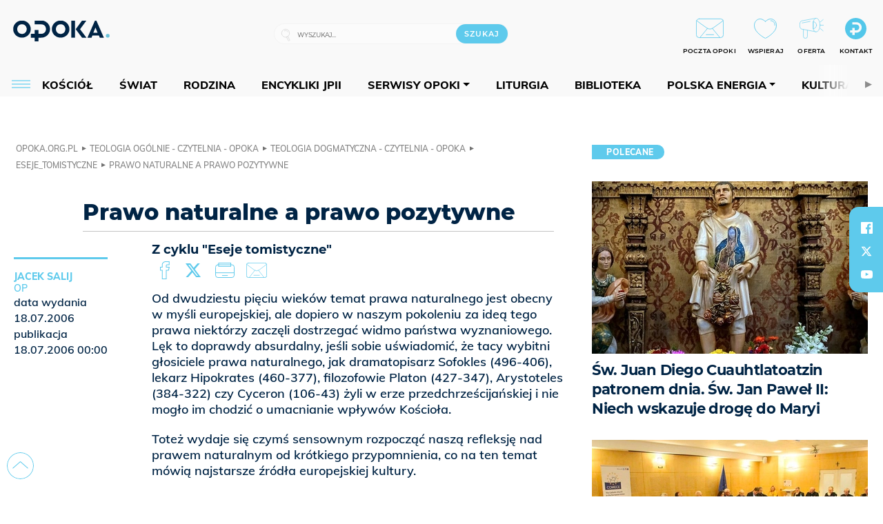

--- FILE ---
content_type: text/html; charset=utf-8
request_url: https://opoka.org.pl/biblioteka/T/TD/eseje_tomistyczne/11_prawo_naturalne.html
body_size: 42115
content:
<!DOCTYPE html PUBLIC "-//W3C//DTD XHTML 1.0 Transitional//EN" "http://www.w3.org/TR/xhtml1/DTD/xhtml1-transitional.dtd">
<html xmlns="http://www.w3.org/1999/xhtml">
<head>

	<meta http-equiv="Content-Type" content="text/html; charset=utf-8" />
	<meta http-equiv="Content-Language" content="pl" />
	<meta http-equiv="X-UA-Compatible" content="IE=edge" />
	<title>Prawo naturalne a prawo pozytywne</title>
			<meta name="author" content="Fundacja Opoka">
		<meta name="generator" content="opoka.org.pl">
		<meta property="og:site_name" content="Fundacja Opoka">

	<meta http-equiv="refresh" content="3600">
			<meta moj="test">
		<link rel="stylesheet" type="text/css" href="/static/themes/opoka-2021/service.min.css?_=l5VIowEXl9f3WPecTHwyw"/>
		<link href="https://fonts.googleapis.com/css?family=Open+Sans:300,400,600,700,800&amp;subset=latin-ext&amp;display=swap" rel="stylesheet" />		<link href="https://fonts.googleapis.com/css?family=Merriweather:300,300i,700,700i&amp;subset=latin-ext&amp;display=swap" rel="stylesheet" />		<style type="text/css">@font-face {font-family: 'Montserrat-regular';font-display: swap;src:  url('/static/themes/opoka-2021/fonts/gn-fonts/Montserrat-SemiBold.ttf') format('truetype');font-weight: normal;font-style: normal;}@font-face {font-family: 'Montserrat-bold';font-display: swap;src:  url('/static/themes/opoka-2021/fonts/gn-fonts/Montserrat-ExtraBold.ttf') format('truetype');font-weight: 700;font-style: normal;}@font-face {font-family: 'Montserrat-semibold';font-display: swap;src:  url('/static/themes/opoka-2021/fonts/gn-fonts/Montserrat-Bold.ttf') format('truetype');font-weight: 600;font-style: normal;}@font-face {font-family: 'Montserrat-light';font-display: swap;src:  url('/static/themes/opoka-2021/fonts/gn-fonts/Montserrat-Light.ttf') format('truetype');font-weight: 300;font-style: normal;}@font-face {font-family: 'Montserrat-extralight';font-display: swap;src:  url('/static/themes/opoka-2021/fonts/gn-fonts/Montserrat-ExtraLight.ttf') format('truetype');font-weight: 200;font-style: normal;}@font-face {font-family: 'Mulish-regular';font-display: swap;src:  url('/static/themes/opoka-2021/fonts/gn-fonts/Mulish-SemiBold.ttf') format('truetype');font-weight: normal;font-style: normal;}@font-face {font-family: 'Mulish-bold';font-display: swap;src:  url('/static/themes/opoka-2021/fonts/gn-fonts/Mulish-ExtraBold.ttf') format('truetype');font-weight: 700;font-style: normal;}@font-face {font-family: 'Mulish-semibold';font-display: swap;src:  url('/static/themes/opoka-2021/fonts/gn-fonts/Mulish-Bold.ttf') format('truetype');font-weight: 600;font-style: normal;}@font-face {font-family: 'Mulish-light';font-display: swap;src:  url('/static/themes/opoka-2021/fonts/gn-fonts/Mulish-Light.ttf') format('truetype');font-weight: 300;font-style: normal;}@font-face {font-family: 'icomoon';src: url("/static/themes/opoka-2021/fonts/gn-fonts/icomoon.eot?mdgbxd");src: url("/static/themes/opoka-2021/fonts/gn-fonts/icomoon.eot?mdgbxd#iefix") format("embedded-opentype"), url("/static/themes/opoka-2021/fonts/gn-fonts/icomoon.ttf?mdgbxd") format("truetype"), url("/static/themes/opoka-2021/fonts/gn-fonts/icomoon.woff?mdgbxd") format("woff"), url("/static/themes/opoka-2021/fonts/gn-fonts/icomoon.svg?mdgbxd#icomoon") format("svg");font-weight: normal;font-style: normal;}</style>		<script src="/static/themes/opoka-2021/js/opoka.js"></script>

		

	<script type='text/javascript'>
			window.CookieMsgVersion = 3;
		window.PrivacyPolicyContentURL = "/_int/welcome-message";
		var wre={"web":{},"api":{"DEBUG":false,"ReportProblem":null,"GetHelp":null,"LoginLayer":null,"ReportJSWarns":false,"migrateMute":true,"ServiceWorker":"/static/js/sw.min.js"}};
		wre.Ready=function(cb){};
		wre.EmitDone=function(cb){};
		wre.IncReqScripts=function(){wre._req_scripts++};
		wre._req_scripts=0;
		wre.api.MOBILE=false;
		(function() {
			"use strict";
			var readyList=[],readyFired=false,inst=false,d=document;
			function ready(){if(!readyFired){readyFired=true;for(var i=0;i<readyList.length;i++){readyList[i].fn.call(window,readyList[i].ctx);}readyList=null;}};
			wre.Ready=function(callback,context){if(readyFired||!wre._req_scripts){setTimeout(function(){callback(context);},1);return;}else{readyList.push({fn:callback,ctx:context});}};
			wre.EmitDone=function(){wre._req_scripts--;if(wre._req_scripts <= 0){ready();}};
		})();
		
	</script>
			<script type="text/javascript" src="//static.opw.pl/static/js/desktop.min.js?_=_xKyf4PBjIkypB5cp94rXw"></script>
			<script>wre.IncReqScripts(); wre.recaptcha_v3_key="6LcwOuwUAAAAAKq9wIGoW2B5ey8UAQjuipIUAvZT";</script>
			<script src="https://www.google.com/recaptcha/api.js?render=6LcwOuwUAAAAAKq9wIGoW2B5ey8UAQjuipIUAvZT" async onload="wre.EmitDone()"></script>
		<script type="text/javascript">
			$(document).on("mobileinit", function () {
				$.mobile.ajaxEnabled = false;
			});
		</script>

	<script type="text/javascript">
	/* <![CDATA[ */
		wre.api.SERVICE_ROOT = "/";
		wre.api.ReportProblem = "x9b5327ec.xff17b375";
		wre.api.GetHelp = "x014234ef.x09b49125";
		wre.api.LoginLayer = "xedcfe968.x2b43a516";
		wre.api.ReportAbuse = "x9b5327ec.x3d8cf562";
		wre.api.UserInfoTooltip = "xedcfe968.x62ac0126";
		wre.api.NewMessage = "xedcfe968.xeda7861c";
		wre.api.AddFriend = "xedcfe968.xd4d39bc2";
		wre.api.ManageFollowers = "x52c6d494.x6ed3e580";
		wre.api.Sink = "/sink";
		wre.api.Logout = "x2983bb04.x8d97e42a";
		wre.api.CommentVote = "x52c6d494.x70f961d2";
		wre.api.CommentAbuse = "x52c6d494.xba877c6c";
		wre.api.Adverts = true;
		wre.api.AdvertsDFPAsync = true;
		wre.api.SessionKey = "wiara_sid";
		wre.api.CookiePrefix = "";
		wre.api.WidgetsFrame = 3;
		wre.api.community = {};


		wre.includes = {};
			wre.includes.player = ["//static.opw.pl/static/js/player-audio.min.js?_=DbqkyN6fmGisRAfVDxmjVg"];
			wre.includes.mejs = ["//static.opw.pl/static/js/jquery/mejs/build-4.2.9/mediaelement-and-player.min.js?_=rJ6hiWug6GJG9U_yXnqA"];
			wre.includes.webevents = ["//static.opw.pl/static/js/websocket-client.min.js?_=GnJe552nb1ub1uNOYL2BrQ"];
	/* ]]> */
	</script>
		
<script type="text/javascript">
/* <![CDATA[ */
			(function(i,s,o,g,r,a,m){i['GoogleAnalyticsObject']=r;i[r]=i[r]||function(){
			(i[r].q=i[r].q||[]).push(arguments)},i[r].l=1*new Date();a=s.createElement(o),
			m=s.getElementsByTagName(o)[0];a.async=1;a.src=g;m.parentNode.insertBefore(a,m)
			})(window,document,'script','//www.google-analytics.com/analytics.js','ga');
											ga('create', "UA-1545293-3", {
					cookieDomain: ".opoka.org.pl",
					legacyCookieDomain: ".opoka.org.pl"
				});
				ga('send', 'pageview');

			ga('set', 'anonymizeIp', true);
	
/* ]]> */
</script>

		
		
			<script type="text/javascript" src="/static/js/browser-update.min.js?_=15260" async="async" defer="defer"></script>

	<link href="https://opoka.org.pl/rss/rtr/1ecf4.Co-nowego-w-serwisie" type="application/atom+xml" title="Co nowego w serwisie" rel="alternate" />
<link rel="apple-touch-icon" sizes="57x57" href="//static.opw.pl/files/21.bkt/04/07/791000_DSo9_1200opoka_C57x57-6PLLs1.jpg.webp?conv=I2QDAAAAADkAOQA9-TRt"/>
<link rel="apple-touch-icon" sizes="114x114" href="//static.opw.pl/files/21.bkt/04/07/791000_DSo9_1200opoka_C114x114-Eyz6U2.jpg.webp?conv=I2QDAAAAAHIAcgCbGid1"/>
<link rel="apple-touch-icon" sizes="72x72" href="//static.opw.pl/files/21.bkt/04/07/791000_DSo9_1200opoka_C72x72-HRLHG3.jpg.webp?conv=I2QDAAAAAEgASADFVcpt"/>
<link rel="apple-touch-icon" sizes="144x144" href="//static.opw.pl/files/21.bkt/04/07/791000_DSo9_1200opoka_C144x144-8aYj52.jpg.webp?conv=I2QDAAAAAJAAkAAaMTZV"/>
<link rel="apple-touch-icon" sizes="60x60" href="//static.opw.pl/files/21.bkt/04/07/791000_DSo9_1200opoka_C60x60-UQgYx1.jpg.webp?conv=I2QDAAAAADwAPAB-Nvxo"/>
<link rel="apple-touch-icon" sizes="120x120" href="//static.opw.pl/files/21.bkt/04/07/791000_DSo9_1200opoka_C120x120-BlR3a1.jpg.webp?conv=I2QDAAAAAHgAeADxs6qg"/>
<link rel="apple-touch-icon" sizes="76x76" href="//static.opw.pl/files/21.bkt/04/07/791000_DSo9_1200opoka_C76x76-SjUj64.jpg.webp?conv=I2QDAAAAAEwATAAVkjby"/>
<link rel="apple-touch-icon" sizes="152x152" href="//static.opw.pl/files/21.bkt/04/07/791000_DSo9_1200opoka_C152x152-PCIHC2.jpg.webp?conv=I2QDAAAAAJgAmADPp3K8"/>
<link rel="apple-touch-icon" sizes="180x180" href="//static.opw.pl/files/21.bkt/04/07/791000_DSo9_1200opoka_C180x180-GXKG12.jpg.webp?conv=I2QDAAAAALQAtAC0XRDM"/>
<link rel="icon" type="image/png" sizes="192x192" href="//static.opw.pl/files/21.bkt/04/07/791000_DSo9_1200opoka_C192x192-xEBz61.png.webp?conv=JGQDAAAAAMAAwADbdE2x"/>
<link rel="manifest" href="https://opoka.org.pl/manifest.webmanifest.json"/>
<meta name="msapplication-TileColor" content="#da532c"/>
<meta name="theme-color" content="#ffffff"/>
<link rel="shortcut icon" href="/static/themes/opoka-2021/favicon.ico?v=pvUved2eIkM26sJJVoxzrg" type="image/x-icon" />

	<meta property="fb:app_id" content="1195403274204658"/>

		

							<meta name="description" content="Z cyklu &#34;Eseje tomistyczne&#34;"/>
					<meta property="og:type" content="article"/>
					<meta property="og:title" content="Prawo naturalne a prawo pozytywne"/>
					<meta property="og:description" content="Z cyklu &#34;Eseje tomistyczne&#34;"/>
					<meta property="og:url" content="https://opoka.org.pl/biblioteka/T/TD/eseje_tomistyczne/11_prawo_naturalne"/>
					<meta property="article:section" content="Religion"/>
					<meta property="article:published_time" content="2006-07-18T00:00:00Z"/>
					<meta property="article:modified_time" content="2006-07-18T00:00:00Z"/>
					<meta property="article:tag" content="WIARA"/>
					<meta property="article:tag" content="PRAWO NATURALNE"/>
					<meta property="article:tag" content="ANARCHIA"/>
					<meta property="article:tag" content="PRAWO MORALNE"/>
					<meta property="article:tag" content="ARYSTOTELES"/>
					<meta property="article:tag" content="ANTYGONA"/>
					<meta property="article:tag" content="SOFOKLES"/>
					<meta property="article:tag" content="ŚW. TOMASZ Z AKWINU"/>
					<meta property="article:tag" content="BYT"/>
					<meta property="article:tag" content="TOMIZM"/>
					<meta property="article:tag" content="PRAWO POZYTYWNE"/>
					<meta property="article:tag" content="SOKRATES"/>
					<meta property="article:tag" content="AKWINATA"/>
					<meta property="article:tag" content="DOKTOR ANIELSKI"/>
					<meta property="article:tag" content="CYKUTA"/>
					<meta property="article:author" content="Jacek Salij OP"/>
					<meta name="twitter:card" content="summary_large_image"/>
					<meta name="twitter:site" content="@opokapl"/>
					<meta name="twitter:title" content="Prawo naturalne a prawo pozytywne"/>
					<meta name="twitter:description" content="Z cyklu &#34;Eseje tomistyczne&#34;"/>
					<meta property="twitter:image" content="https://static.opw.pl/files/21.bkt/04/07/791000_DSo9_1200opoka_C1200x1200-fxn283.png.webp?conv=JGQFAAAABLAEsABuEiV9"/>
					<meta property="twitter:image:src" content="https://static.opw.pl/files/21.bkt/04/07/791000_DSo9_1200opoka_C1200x1200-fxn283.png.webp?conv=JGQFAAAABLAEsABuEiV9"/>
					<meta property="twitter:image:width" content="1200"/>
					<meta property="twitter:image:height" content="1200"/>
					<meta property="twitter:image:type" content="image/png"/>
					<meta property="twitter:image:alt" content="Opoka"/>
					<meta property="og:image" content="https://static.opw.pl/files/21.bkt/04/07/791000_DSo9_1200opoka_C1200x1200-fxn283.png.webp?conv=JGQFAAAABLAEsABuEiV9"/>
					<meta property="og:image:src" content="https://static.opw.pl/files/21.bkt/04/07/791000_DSo9_1200opoka_C1200x1200-fxn283.png.webp?conv=JGQFAAAABLAEsABuEiV9"/>
					<meta property="og:image:width" content="1200"/>
					<meta property="og:image:height" content="1200"/>
					<meta property="og:image:type" content="image/png"/>
					<meta property="og:image:alt" content="Opoka"/>
					<meta property="og:site_name" content="opoka.org.pl"/>
<script type="application/ld+json">{"@context": "https://schema.org", "url": "https://opoka.org.pl/biblioteka/T/TD/eseje_tomistyczne/11_prawo_naturalne", "name": "Prawo naturalne a prawo pozytywne", "@type": "Article", "mainEntityOfPage": {"@type": "WebPage", "@id": ""}, "keywords": "WIARA, PRAWO NATURALNE, ANARCHIA, PRAWO MORALNE, ARYSTOTELES, ANTYGONA, SOFOKLES, \u015aW. TOMASZ Z AKWINU, BYT, TOMIZM, PRAWO POZYTYWNE, SOKRATES, AKWINATA, DOKTOR ANIELSKI, CYKUTA", "dateCreated": "2006-07-18T00:00:00", "dateModified": "2006-07-18T00:00:00", "description": "Z cyklu \"Eseje tomistyczne\"", "datePublished": "2006-07-18T00:00:00", "headline": "Prawo naturalne a prawo pozytywne", "author": {"@type": "Person", "name": "Jacek Salij OP"}}</script>
		<meta name="keywords" content="WIARA,PRAWO NATURALNE,ANARCHIA,PRAWO MORALNE,ARYSTOTELES,ANTYGONA,SOFOKLES,ŚW. TOMASZ Z AKWINU,BYT,TOMIZM,PRAWO POZYTYWNE,SOKRATES,AKWINATA,DOKTOR ANIELSKI,CYKUTA,opoka"/>
	<meta name="msapplication-config" content="none"/>
</head>
<body id="body"  class="app-ObjectsListing">
	











		
	<div id="fb-root"></div>
	<script>
	window.fbAsyncInit=function() {FB.init({appId:"1195403274204658",xfbml:true,version:'v2.9'});};
	(function(d, s, id) {
		var js, fjs = d.getElementsByTagName(s)[0];
		if (d.getElementById(id)) return;
		js = d.createElement(s); js.id = id; js.async=1;
		js.src = "//connect.facebook.net/pl_PL/sdk.js";
		fjs.parentNode.insertBefore(js, fjs);
		}(document, 'script', 'facebook-jssdk'));
	</script>

		
			

<div id="w">


<div id="NewReleaseLayer" style="display:none">
	<a href="#" class="BtnClose" style="font-size:16px">Powrót do strony</a>
	<div class="Content"></div>
</div>

					
				





		<div class="wp-bd webpart-wrap-layout wp-el" >




	<div class=" layout-1" style="width: 100%; clear:both">
	<div class="c1 LayoutColumn Col0">
		





		<div class="wp-bd webpart-wrap-layout_column wp-el" >






		<div class="wp-bd webpart-wrap-raw_html wp-el" >
<meta name="viewport" content="width=device-width, initial-scale=1"> </meta>
	
		</div>






		<div class="wp-bd webpart-wrap-HeaderWithMenu wp-el" >









<div id="topHead" class="layout-1200 d-flex justify-content-between">

	<div class="navBox">

			<form class="search" method="get" id="search_form" action="/wyszukaj/wyrazy">
				<button class="search__button SearchButton icon-search-light" type="button" data-role="none">Wyszukiwarka</button>
				<div class="search__content">
					<input type="text" data-role="none" class="search__input" name="q" class="input" placeholder="Wyszukaj..." value="" />
					<input type="submit" data-role="none" class="search__submit" id="search" value="szukaj" data-width="233" />
				</div>
			</form>

		<div class="nav-dropdown nav-login-box">
				<a href="" class="nav-login-box__toggler DropdownToggler icon-avatar">twój profil</a>

			<div class="nav-dropdown__inner">
			<div class="nav-dropdown-header">PROFIL UŻYTKOWNIKA</div>
					<div class="nav-login-box__login">
						<div class="nav-login-box__header">
							Wygląda na to, że nie jesteś jeszcze zalogowany.
						</div>
	
						<div id="l">
							<div class="l1"><a href="https://moja.opoka.org.pl/" class="b show-layer-login" title="zaloguj się">zaloguj się</a></div>
						</div>
					</div>
			</div>
		</div>

			<ul>
				
				<li class="lks_img" style="display: inline-block">
					<a href="https://poczta1.opoka.org.pl/roundcube">
							<span><img src="//static.opw.pl/files/devs-debug/thlawiczka/398312_bj7U_Screenshot_20210111_215130.jpeg" alt="" /></span>
							<br/>
						<span>POCZTA OPOKI</span>
					</a>
				</li>
				
				<li class="lks_img" style="display: inline-block">
					<a href="https://opoka.org.pl/Wsparcie">
							<span><img src="//static.opw.pl/files/devs-debug/thlawiczka/398391_MP1P_Screenshot_20210111_215304.jpeg" alt="" /></span>
							<br/>
						<span>WSPIERAJ</span>
					</a>
				</li>
				
				<li class="lks_img" style="display: inline-block">
					<a href="https://opoka.org.pl/Oferta">
							<span><img src="//static.opw.pl/files/devs-debug/thlawiczka/398378_QPdk_Screenshot_20210111_215253.jpeg" alt="" /></span>
							<br/>
						<span>OFERTA</span>
					</a>
				</li>
				
				<li class="lks_img" style="display: inline-block">
					<a href="https://opoka.org.pl/Kontakt">
							<span><img src="//static.opw.pl/files/21.bkt/11/15/977398_tdCT_opokamalys.png" alt="" /></span>
							<br/>
						<span>KONTAKT</span>
					</a>
				</li>
			</ul>

	
		<div class="service-header">
			<div class="layout-1200">
				
					<a href="https://opoka.org.pl" class="theme-logo">
					<img src="/static/themes/opoka-2021/images/logo.png" alt="logoSvg"/>
					</a>
			</div>
		</div>


		<div class="mobile-menu Menu">
			<button class="mobile-menu__button MenuButton icon-menu" data-role="none" style="background: #878988;""></button>
			<div class="mobile-menu__content">

				
				
				
						
						<ul class="menu level-0" data-static-menu="true" data-menu-page-size="5">
								
								<li class="">
										<a href="" class=" has-submenu"><span_>News</span_></a>

										
						
						<ul class="level-1">
								
								<li class="">
										<a href="https://opoka.org.pl/Zycie-kosciola" class=""><span_>Kościół</span_></a>

										
				
								</li>
								
								<li class="">
										<a href="/News/Polska" class=""><span_>Polska</span_></a>

										
				
								</li>
								
								<li class="">
										<a href="/News/Swiat/Najnowsze" class=""><span_>Świat</span_></a>

										
				
								</li>
								
								<li class="">
										<a href="https://gospodarka.opoka.org.pl/" class=""><span_>Gospodarka</span_></a>

										
				
								</li>
								
								<li class="">
										<a href="/Papieze" class=""><span_>Papieże</span_></a>

										
				
								</li>
								
								<li class="">
										<a href="/Rodzina" class=""><span_>Rodzina</span_></a>

										
				
								</li>
								
								<li class="">
										<a href="/Spoleczenstwo" class=""><span_>Społeczeństwo</span_></a>

										
				
								</li>
								
								<li class="">
										<a href="https://opoka.org.pl/wyszukaj/tag/132.KULTURA" class=""><span_>Kultura</span_></a>

										
				
								</li>
						</ul>
				
								</li>
								
								<li class="">
										<a href="" class=" has-submenu"><span_>Serwisy Opoki</span_></a>

										
						
						<ul class="level-1">
								
								<li class="">
										<a href="/Biblioteka" class=""><span_>Biblioteka</span_></a>

										
				
								</li>
								
								<li class="">
										<a href="https://opoka.org.pl/liturgia" class=""><span_>Liturgia</span_></a>

										
				
								</li>
								
								<li class="">
										<a href="/Dobroczynnosc" class=""><span_>Dobroczynność</span_></a>

										
				
								</li>
								
								<li class="">
										<a href="/Duszpasterstwo" class=""><span_>Duszpasterstwo</span_></a>

										
				
								</li>
								
								<li class="">
										<a href="https://gospodarka.opoka.org.pl/" class=""><span_>Encykliki JPII</span_></a>

										
				
								</li>
								
								<li class="">
										<a href="/Misje" class=""><span_>Misje i ewangelizacja</span_></a>

										
				
								</li>
								
								<li class="">
										<a href="/Nauczanie-papieskie" class=""><span_>Nauczanie papieskie</span_></a>

										
				
								</li>
								
								<li class="">
										<a href="/Pielgrzymki-i-sanktuaria" class=""><span_>Pielgrzymki i sanktuaria</span_></a>

										
				
								</li>
								
								<li class="">
										<a href="/Pro-life" class=""><span_>Pro-life</span_></a>

										
				
								</li>
								
								<li class="">
										<a href="/Sakramenty-modlitwa" class=""><span_>Sakramenty i modlitwa</span_></a>

										
				
								</li>
								
								<li class="">
										<a href="/Wiara" class=""><span_>Wiara</span_></a>

										
				
								</li>
								
								<li class="">
										<a href="/Zdrowie" class=""><span_>Zdrowie i styl życia</span_></a>

										
				
								</li>
						</ul>
				
								</li>
								
								<li class="">
										<a href="" class=" has-submenu"><span_>Serwisy dedykowane</span_></a>

										
						
						<ul class="level-1">
								
								<li class="">
										<a href="https://opoka.org.pl/Caritas-Polska" class=""><span_>Caritas Polska</span_></a>

										
				
								</li>
								
								<li class="">
										<a href="https://opoka.org.pl/Ratuj-zycie" class=""><span_>Ratuj życie</span_></a>

										
				
								</li>
								
								<li class="">
										<a href="https://opoka.org.pl/Trzezwosc-narodu" class=""><span_>Trzeźwość narodu</span_></a>

										
				
								</li>
								
								<li class="">
										<a href="https://opoka.org.pl/Opoka-rodzinnego-budzetu" class=""><span_>Opoka rodzinnego budżetu</span_></a>

										
				
								</li>
								
								<li class="">
										<a href="https://sponsorowane.opoka.org.pl" class=""><span_>Materiały PAP</span_></a>

										
				
								</li>
								
								<li class="">
										<a href="https://opoka.org.pl/Polska-energia-Wyszynski" class=""><span_>Polska energia – kard. Wyszyński</span_></a>

										
				
								</li>
								
								<li class="">
										<a href="https://opoka.org.pl/Polska-energia-Kolbe" class=""><span_>Polska energia – o. Kolbe</span_></a>

										
				
								</li>
								
								<li class="">
										<a href="https://opoka.org.pl/Polska-energia-Ratuje-czlowieka" class=""><span_>Polska energia – Ratuję człowieka</span_></a>

										
				
								</li>
								
								<li class="">
										<a href="https://gospodarka.opoka.org.pl/" class=""><span_>Gospodarka na Opoce</span_></a>

										
				
								</li>
						</ul>
				
								</li>
								
								<li class="">
										<a href="/Fundacja" class=" has-submenu"><span_>O Fundacji</span_></a>

										
						
						<ul class="level-1">
								
								<li class="">
										<a href="/Fundacja/Zespol" class=""><span_>Zespół</span_></a>

										
				
								</li>
								
								<li class="">
										<a href="/Fundacja/Wladze" class=""><span_>Władze</span_></a>

										
				
								</li>
								
								<li class="">
										<a href="/Fundacja/Historia" class=""><span_>Historia</span_></a>

										
				
								</li>
								
								<li class="">
										<a href="https://opoka.org.pl/Patronat" class=""><span_>Patronat</span_></a>

										
				
								</li>
								
								<li class="">
										<a href="/Partnerzy" class=""><span_>Partnerzy</span_></a>

										
				
								</li>
								
								<li class="">
										<a href="/Kontakt" class=""><span_>Kontakt</span_></a>

										
				
								</li>
						</ul>
				
								</li>
								
								<li class="">
										<a href="" class=" has-submenu"><span_>submenu-socials</span_></a>

										
						
						<ul class="level-1">
								
								<li class="">
										<a href="" class=""><span_>dołącz do społeczności opoka.org.pl</span_></a>

										
				
								</li>
								
								<li class="">
										<a href="" class=""><span_>social-email</span_></a>

										
				
								</li>
								
								<li class="">
										<a href="" class=""><span_>social-not</span_></a>

										
				
								</li>
								
								<li class="">
										<a href="" class=""><span_>social-insta</span_></a>

										
				
								</li>
								
								<li class="">
										<a href="https://www.youtube.com/@portalopoka" class=""><span_>social-youtube</span_></a>

										
				
								</li>
								
								<li class="">
										<a href="https://x.com/opokapl" class=""><span_>social-twitter</span_></a>

										
				
								</li>
								
								<li class="">
										<a href="https://www.facebook.com/opokaorgpl" class=""><span_>social-facebook</span_></a>

										
				
								</li>
						</ul>
				
								</li>
								
								<li class="">
										<a href="" class=" has-submenu"><span_>submenu-footer</span_></a>

										
						
						<ul class="level-1">
								
								<li class="">
										<a href="/Kontakt" class=""><span_>Kontakt</span_></a>

										
				
								</li>
								
								<li class="">
										<a href="https://opoka.org.pl/Patronat" class=""><span_>Patronat</span_></a>

										
				
								</li>
								
								<li class="">
										<a href="/Prywatnosc" class=""><span_>Polityka Prywatności</span_></a>

										
				
								</li>
								
								<li class="">
										<a href="/Regulamin" class=""><span_>Regulamin</span_></a>

										
				
								</li>
								
								<li class="">
										<a href="/Reklama" class=""><span_>Reklama</span_></a>

										
				
								</li>
						</ul>
				
								</li>
						</ul>
				
			</div>
		</div>

	</div>

</div>


<div class="menuWrapper">
		
			
			<div class="layout-group-name menuBox" style="display:block">
					
					

				<ul class="LayoutsGroupsHdr menu level-0" data-static-menu="true" data-menu-page-size="5">

					

						
						<li class="">
								<a href="/Zycie-kosciola" class=""><span>Kościół</span></a>
								


								</li>
						
						<li class="">
								<a href="/News/Swiat/Najnowsze" class=""><span>Świat</span></a>
								


								</li>
						
						<li class="">
								<a href="/Rodzina" class=""><span>Rodzina</span></a>
								


								</li>
						
						<li class="">
								<a href="https://opoka.org.pl/Encykliki-audio" class=""><span>Encykliki JPII</span></a>
								


								</li>
						
						<li class="">
								<a href="" class=" has-submenu"><span>Serwisy Opoki</span></a>
								

				<ul class="level-1">

					

						
						<li class="">
								<a href="/Dobroczynnosc" class=""><span>Dobroczynność</span></a>
								


								</li>
						
						<li class="">
								<a href="/Duszpasterstwo" class=""><span>Duszpasterstwo</span></a>
								


								</li>
						
						<li class="">
								<a href="/Misje" class=""><span>Misje i ewangelizacja</span></a>
								


								</li>
						
						<li class="">
								<a href="/Nauczanie-papieskie" class=""><span>Nauczanie papieskie</span></a>
								


								</li>
						
						<li class="">
								<a href="/Pielgrzymki-i-sanktuaria" class=""><span>Pielgrzymki i sanktuaria</span></a>
								


								</li>
						
						<li class="">
								<a href="/Pro-life" class=""><span>Pro-life</span></a>
								


								</li>
						
						<li class="">
								<a href="/Sakramenty-modlitwa" class=""><span>Sakramenty i modlitwa</span></a>
								


								</li>
						
						<li class="">
								<a href="/Spoleczenstwo" class=""><span>Społeczeństwo</span></a>
								


								</li>
						
						<li class="">
								<a href="/Wiara" class=""><span>Wiara</span></a>
								


								</li>
						
						<li class="">
								<a href="/Zdrowie" class=""><span>Zdrowie i styl życia</span></a>
								


								</li>
				</ul>

								</li>
						
						<li class="">
								<a href="https://opoka.org.pl/liturgia" class=""><span>Liturgia</span></a>
								


								</li>
						
						<li class="">
								<a href="/Biblioteka" class=""><span>Biblioteka</span></a>
								


								</li>
						
						<li class="">
								<a href="" class=" has-submenu"><span>Polska energia</span></a>
								

				<ul class="level-1">

					

						
						<li class="">
								<a href="https://opoka.org.pl/Polska-energia-Wyszynski" class=""><span>Kard. Wyszyński</span></a>
								


								</li>
						
						<li class="">
								<a href="https://opoka.org.pl/Polska-energia-Kolbe" class=""><span>O. Kolbe</span></a>
								


								</li>
						
						<li class="">
								<a href="https://opoka.org.pl/Polska-energia-Ratuje-czlowieka" class=""><span>Ratuję człowieka</span></a>
								


								</li>
				</ul>

								</li>
						
						<li class="">
								<a href="https://opoka.org.pl/wyszukaj/tag/132.KULTURA" class=""><span>Kultura</span></a>
								


								</li>
						
						<li class="">
								<a href="/Papieze" class=""><span>Papieże</span></a>
								


								</li>
						
						<li class="">
								<a href="" class=" has-submenu"><span>Serwisy dedykowane</span></a>
								

				<ul class="level-1">

					

						
						<li class="">
								<a href="https://opoka.org.pl/Caritas-Polska" class=""><span>Caritas Polska</span></a>
								


								</li>
						
						<li class="">
								<a href="https://opoka.org.pl/Ratuj-zycie" class=""><span>Ratuj życie</span></a>
								


								</li>
						
						<li class="">
								<a href="https://opoka.org.pl/Trzezwosc-narodu" class=""><span>Trzeźwość narodu</span></a>
								


								</li>
						
						<li class="">
								<a href="https://opoka.org.pl/Opoka-rodzinnego-budzetu" class=""><span>Opoka rodzinnego budżetu</span></a>
								


								</li>
						
						<li class="">
								<a href="https://sponsorowane.opoka.org.pl" class=""><span>Materiały PAP</span></a>
								


								</li>
						
						<li class="">
								<a href="https://gospodarka.opoka.org.pl/" class=""><span>Gospodarka na Opoce</span></a>
								


								</li>
				</ul>

								</li>
						
						<li class="">
								<a href="https://opoka.org.pl/Patronat" class=""><span>Patronat</span></a>
								


								</li>
						
						<li class="">
								<a href="/Fundacja" class=" has-submenu"><span>O Fundacji</span></a>
								

				<ul class="level-1">

					

						
						<li class="">
								<a href="/Fundacja/Zespol" class=""><span>Zespół</span></a>
								


								</li>
						
						<li class="">
								<a href="/Fundacja/Wladze" class=""><span>Władze</span></a>
								


								</li>
						
						<li class="">
								<a href="/Fundacja/Historia" class=""><span>Historia</span></a>
								


								</li>
						
						<li class="">
								<a href="/Partnerzy" class=""><span>Partnerzy</span></a>
								


								</li>
						
						<li class="">
								<a href="/Kontakt" class=""><span>Kontakt</span></a>
								


								</li>
				</ul>

								</li>
				</ul>

					</div>
		

</div>



<script type="text/javascript">
/* <![CDATA[ */

$(function(){

	wre.web.InstallMobileHeader();
	wre.web.InstallLayoutGroups();

});

/* ]]> */
</script>


	
		</div>






		<div class="wp-bd webpart-wrap-raw_html wp-el" >
<script type="text/javascript">const navButton = document.querySelector('.nav-login-box');
navButton.remove();
window.addEventListener("load", function(){document.querySelector('.sekcja.kolor_szat').remove()}) 
</script>
	
		</div>






		<div class="wp-bd webpart-wrap-raw_html wp-el" >
<script type='text/javascript' src='https://ads.opoka.org.pl/www/delivery/spcjs.php?id=7&amp;block=1'></script>
	
		</div>






		<div class="wp-bd webpart-wrap-raw_html wp-el" >
<ins data-revive-zoneid="56" data-revive-id="73df20f3e292167bb718c46097eaadd6"></ins>

	
		</div>






		<div class="wp-bd webpart-wrap-raw_html wp-el" >
<style>
.app_document.doc_type_20 .txt h4 {
font-size: 1rem;
}
/*mobileObjectsList*/
.webpart-wrap-Objects .im-170x120 li a {
    display: flex;
}
.webpart-wrap-Objects .im-170x120 li a img {
    width: 120px;
    height: 80px;
    min-height: 80px;
    max-width: 120px;
}
.webpart-wrap-Objects .im-170x120 li a .imgBox {
    margin-right: 15px;
}
.webpart-wrap-Objects .im-170x120 li a span.h.hnTitle strong.sb {
    font: normal normal 600 14px / 140% Montserrat-semibold, sans-serif;
    margin-top: -2px;
    margin-bottom: auto;
}
/*end mobileObjectsList*/
.webpart-bg-BEC5BE {
    background-color: #f9f9f9;
}
.txt .cm-text span.cm-i-p {
    padding: 0;
    position: static;
    background: transparent;
    margin: 0;
    text-align: left;
    font: 13px / 16px Montserrat-regular, sans-serif;
    letter-spacing: 0;
    color: #000;
}
.app_document.doc_type_lit .sekcja.jeden .subsec[class*="czyt"] {
    padding-top: 12px;
    padding-bottom: 12px;
    border-top: 1px solid #ddd;
    font: normal normal 600 14px / 18px Mulish-semibold, sans-serif;
    letter-spacing: 0;
    color: var(--opoka-color-002445);
    margin-bottom: 0;
}
.app_document.doc_type_lit .sekcja.jeden .subsec[class*="czyt"]   div {
font:normal normal 800 14px/18px Mulish-bold,sans-serif;
}
@media(min-width: 768px) {
.txt__wrapper .txt__content {
min-width: 601px;
}}
.sourceNotePap.PAP {
    text-align: left;
font: normal normal normal 18px/140% Mulish-regular,sans-serif !important;
    font-style: italic !important;
}
.txt__content >p:not(.PAP.sourceNotePap), .txt__content>p:not(.PAP) {
  font: normal normal normal 18px/140% Mulish-regular,sans-serif !important;
}
.PAP > p {
font-size: 0.7em !important;
font-style: italic !important;
}
.sourceNotePap {
display: flex;
align-items: center;
font-size: 0.7em !important;
}
.txt .txt__lead > p {
  font: normal normal 18px/120% Montserrat-semibold,sans-serif !important;
}
.att-gallery-audio .txt__content .txt__rich-area p em a, .txt__wrapper .txt__content .txt__rich-area p em a {
font-style: italic;
color: #878988 !important;
font-family: 'mulish-regular', sans-serif;
font-weight: 700;
font-size: 18px;
}
.txt__wrapper .txt__content .txt__rich-area p em a:hover, .att-gallery-audio .txt__content .txt__rich-area p em a:hover {color: #5ecaec !important;}

.txt__wrapper .txt__content .txt__rich-area p em a::before, .txt__wrapper .txt__content .txt__rich-area p em a::after {
display: none;
}
.wp-has-title .cf.cN_opoka1::before {
min-width: 16px;
}
.txt .doc-source .s::before {
  margin-right: 6px;
}
.di_dr.imageContent {
   display: none;
}
.app_document.doc_type_13 .txt .doc-gallery {
width: 100%;
height: 100%;
order: 5;
}
.app_document.doc_type_13 .txt .doc-gallery__img img {
    width: 100% !important;
    height: 100% !important;
    min-width: 100px !important;
    min-height: 100px !important;
    border-radius:0;
}
.doc_type_lit span.authorAvatar img {
    border-radius: 50%;
width: 100px;
height: 100px;
}
.doc_type_13 .txt__author img {
    width: 90px !important;
    height: 90px;
}
.txt .wyr {
    font-family: 'Montserrat-semibold';
color: var(--opoka-color-5ecaec);
}

.product_search h4 span:after {
    content: " Opoki";
}
.release-wp > a, .tabs_source, .lists-years, .release-wp span.product-name {
    display: none;
}
.nopic-611x349, .nopic-295x200, li.lks_img:nth-of-type(4) a span:first-of-type {
    background-image: url("/files/21.bkt/11/16/037698_HwxO_opokasmallicon.svg");
}

.mobile-menu__content > ul:nth-child(1) > li:nth-child(6) > ul:nth-child(2) > li:nth-child(4) {display: none;}

.mobile-menu__content > ul:nth-child(1) > li:nth-child(16) > ul:nth-child(2) > li:nth-child(3) {
    padding-left: .5rem;
    border-top-left-radius: 17px;
}
.mobile-menu__content > ul:nth-child(1) > li:nth-child(6), .mobile-menu__content > ul:nth-child(1) > li:nth-child(6) + li {
    display: none;
}

#f {
  display: none;
}
/*Donacja*/
.donate {
background: #F9F9F9
}

/*punktowanie w dokumentach*/
.txt ol li {
    font-size: 16px;
    line-height: 26px;
    font-family: Mulish-regular,sans-serif;
    color: var(--opoka-color-002445);
}
.doc_type_13 .doc-gallery__img {
    background: transparent;
}
/*#search-form-fic:nth-of-type(3) {
    display: none;
}
*/
label[for="OT1_2"], label[for="OT1_5"], label[for="OT1_4"], label[for="OT1_6"], label[for="OT1_7"], label[for="OT1_8"], label[for="OT2_1"], label[for="OT11"] {
display: none !important;
}
.copyright .copy {
display: none;
}
.mobile-menu .mobile-menu__content > ul.menu.level-0 > li {
    font-family: Mulish-bold,sans-serif;
    font-size: 14px;
    font-weight: 400;
}

.webpart-wrap-doc_content .None h2 {
    display: none;
}
.footer__content {
    display: none;
}
.im-276x0 img, .im-276x0 .imgBox {
    display: none;
}
.im-276x0 .sb.h.hnTitle strong.sb {
    color: #002445 !important;
    font: normal normal 600 18px/22px Mulish-semibold,sans-serif !important;
    border-bottom: 1px solid #c6c7c9 !important;
padding-bottom: 16px;
}
.komentarz .tresc b {
    display: none;
}
#slideout {
    position: fixed;
    bottom: 75px;
    right: calc(62px - 500px);
    transition-duration: 0.3s;
    z-index: 1000;
}
#slideout:hover {
right: 0;
transition: 0.5s ease-in-out;
}
.layout-0_33-0_33-0_33 .cf.cN_opoka2 {
    margin-bottom: 1rem;
}
.layout-0_33-0_33-0_33 .im-276x0 li {
    padding: 0 1rem 0 0;
}
.moreBtn {
    background: transparent;
}
.txt strong, .txt b {font-family: "Mulish-bold", sans-serif;}

/*.webpart-wrap-ReleasePreview .release-wp .release-change-wp-ani-nav {
    display: none;
}*/
.webpart-wrap-ReleasePreview .release-wp {
    background: #f9f9f9;
}
.webpart-wrap-ReleasePreview .release-wp .release-wp-t h1 a {
    color: #a5a5a5;
    font-family: 'Montserrat-bold',sans-serif;
}
.release-result .release_preview_r .all a::before, .search-result.release-result .release_preview_r .all a::before {
    content: "tym wydaniu";
}
.search-form #search-form-fic:nth-of-type(3) { 
flex-direction: row;
}
.source-form img {
    margin-top: 2rem;
}
.cf.cN_wiara2015_advert span {
    text-align: center;
    display: flex;
    justify-content: center;
}
/*Kalendarz rozważanie*/
.webpart-subwrap-calendar-ct4 .wiarapl-calendar-contemplation .calendar-contemplation-author .author .authorName::before {
  display: none;
}
.webpart-subwrap-calendar-ct4 .wiarapl-calendar-contemplation .calendar-contemplation-author .author .authorName b {
  border-bottom: 1px solid #c6c7c9;
  padding-bottom: .5rem;
font: normal normal 700 14px/17px Montserrat-bold,sans-serif;
}
.webpart-subwrap-calendar-ct4 .wiarapl-calendar-contemplation .calendar-contemplation-body {
 border-bottom: 0;
display: block;
padding: 0;
}
.usrStyle_hdr_sub {
  border-top: 0;
  padding-top: 0;
  font: normal normal 600 17px/22px Montserrat-regular,sans-serif;
}
.calendar-contemplation-title {
  padding-left: 6rem;
}
.webpart-subwrap-calendar-ct4 .wiarapl-calendar-contemplation .calendar-contemplation-author .calendar-contemplation-img img {
width: 60px;
height: 60px;
margin: 12px 12px 0;
}
.webpart-subwrap-calendar-ct4 .wiarapl-calendar-contemplation .calendar-contemplation-body .calendar-contemplation-title {
margin-top: -12px;
}
.webpart-subwrap-calendar-ct4 .wiarapl-calendar-contemplation {
padding: .4rem 0;
}
.webpart-subwrap-calendar-ct4 {
  margin-right: 0;
}
.txt blockquote {
margin: 0 30px 0 0 ;
font-size: 18px;
line-height: 23px;
}
.txt ul, .txt ol {
  font-size: 18px;
  line-height: 23px;
  margin: 20px;
}
.txt div {
  font-size: 18px;
  line-height: 23px;
}
@media (max-width: 680px) {
.webpart-subwrap-calendar-ct4 .usrStyle_hdr_sub {

  color: var(--opoka-color-002445);
}
#topHead .navBox .mobile-menu.Menu.open .mobile-menu__content .menu.level-0 {
  display: block;
  min-height: fit-content;
  overflow-y: scroll;
}
}
.mobile-menu__content {
width: 100%;
max-width: 100%;
}
.txt.None a:hover {
  color: #5ecaec;
}
.att-gallery-audio .txt__content .txt__rich-area a:focus, .att-gallery-audio .txt__content .txt__rich-area a:hover, .txt__wrapper .txt__content .txt__rich-area a:focus, .txt__wrapper .txt__content .txt__rich-area a:hover {
text-decoration: none;
}
.wp-bd.webpart-wrap-Objects.wp-el li a .sb:hover, .ul.withImage li a span:hover, .fr1_cl-listing-top h1 a:hover {
  color: #5ecaec !important;
}
.inline-slider .content ul li img {
object-fit: cover;
}
.webpart-wrap-ObjectsListingPreview .im-w-90 .add_info.src_author.cf {
  display: none;
}
/*06_25*/
.page .txt h1 {
border-bottom: none;
padding-bottom: 0;
}
.txt__lead p {
margin: 0;
}
.txt:has(.doc-author) .txt__lead p {
margin: 0 0 20px;
}

.mobile__author {
margin-bottom: 20px;
}
.doc_preview__list li:first-child {
border-top: none;
}
.doc_preview__list li {
margin: 16px 0 0;
padding: 0;
}
.doc_preview__list li .im-w-295.im-295x200 .prev_doc_n1.prev_doc_img111 {
flex: 0 0 225px !important;
}
.doc_preview__list li .im-w-295.im-295x200 .prev_doc_n1.prev_doc_img111 img {
height: 225px;
max-height: 225px;
}
.w2g {
    padding: 0;
    margin: auto !important;
width: 100% !important;
display: flex !important;
justify-content: center;
flex-direction: column;
align-items: center;
}
.mobile-menu__content a {
border-left: 0;
padding: 11px 0;
margin: 0 16px;
}
.LayoutsGroupsHdr.menu.level-0 ul.level-1 {
    width: calc(100% - 32px);
    margin: auto 16px;
}
.LayoutsGroupsHdr.menu.level-0 ul.level-1 li {
border-left: 0;
    margin-left: -2px;
    margin-right: -2px;
background: #fff;
}
.txt blockquote p {
    line-height: 140%;
}

.webpart-wrap-Objects ul li a span.h.hnTitle strong.sb {
margin-top: 5px;
}
.more {
margin-top: 0;
}
.more a {
    padding: 0px 10px 15px 0;
}
.webpart-wrap-Objects ul.im-170x120 li {
    border-bottom: 1px solid #ddd;
    padding-bottom: 16px;
    padding-top: 16px;
    margin-bottom: 0;
}
.webpart-wrap-Objects ul.im-170x120 li:first-of-type {
padding-top: 0;
}
.webpart-wrap-Objects ul.im-170x120 li:last-of-type {
padding-bottom: 0;
border-bottom: 0;
}
.webpart-wrap-Objects ul.im-170x120 li a span.h.hnTitle strong.sb:first-of-type {
padding-top: 0;
}

.cf.cN_wiara2015_advert h4 span {
    text-transform: uppercase;
background-color: transparent;
    display: block;
    font-weight: normal;
    font-size: 10px;
    color: #333;
    letter-spacing: 3px;
    text-align: center;
    text-transform: uppercase;
    margin: 5px auto;
}
.more a span {
    font-family: Montserrat-regular, sans-serif;
}
.app_document.doc_type_lit .data-wrapper .data:before {
width: 74px !important;
}
.im-276x0 {
    margin-bottom: 15px;
}
.pgr {
    margin: 10px 0 20px;
}
ul.doc_preview__list li:last-of-type .im-295x200 {
    margin-bottom: 16px;
}
.c0_75 .im-295x200 li.prio0 a span.sb.h.hnTitle strong.sb, .webpart-wrap-Objects ul.im-400x250 li a span.h.hnTitle strong.sb {
    padding-top: 0;
}
</style>
	
		</div>






		<div class="wp-bd webpart-wrap-raw_html wp-el" >
<script type='text/javascript' src='https://lib.wtg-ads.com/lib.min.js' async='true'></script>
	
		</div>






		<div class="wp-bd webpart-wrap-raw_html wp-el" >
<script>
if(window.location.toString().includes('/kalendarz/1f231')){
    let url = window.location.toString();
    let data = url.slice(url.lastIndexOf("/"));
    let newUrl = '/liturgia'+data+'#komentarz'
    window.location.replace(newUrl)
} 
</script>
	
		</div>

	
		</div>

	</div>

</div>

	
		</div>
				
				





		<div class="wp-bd webpart-wrap-layout wp-el" >




	<div class="c layout-0_66-0_33">
	<div class="c0_66 c-right-margin LayoutColumn Col0">
		





		<div class="wp-bd webpart-wrap-layout_column wp-el" >






		<div class="wp-bd webpart-wrap-Navigation wp-el" >



<div class="breadcrumbs-w"><div class="breadcrumbs"><div class="breadcrumbs_">

	<div class="path" itemscope itemtype="http://schema.org/BreadcrumbList">
		<span itemprop="itemListElement" itemscope itemtype="http://schema.org/ListItem"><a href="https://opoka.org.pl" itemid="https://opoka.org.pl" itemscope itemtype="http://schema.org/Thing" itemprop="item"><span itemprop="name">opoka.org.pl</span></a><meta itemprop="position" content="1" /></span>

				<span class="path-divider">→</span> <span itemprop="itemListElement" itemscope itemtype="http://schema.org/ListItem"><a href="/biblioteka/T" itemid="/biblioteka/T" itemscope itemtype="http://schema.org/Thing" itemprop="item"><span itemprop="name">Teologia ogólnie - Czytelnia - OPOKA</span></a><meta itemprop="position" content="2" /></span>
				<span class="path-divider">→</span> <span itemprop="itemListElement" itemscope itemtype="http://schema.org/ListItem"><a href="/biblioteka/T/TD" itemid="/biblioteka/T/TD" itemscope itemtype="http://schema.org/Thing" itemprop="item"><span itemprop="name">Teologia dogmatyczna - Czytelnia - OPOKA</span></a><meta itemprop="position" content="3" /></span>
					<span class="path-divider">→</span> <span itemprop="itemListElement" itemscope itemtype="http://schema.org/ListItem"><a href="/biblioteka/T/TD/eseje_tomistyczne" itemid="/biblioteka/T/TD/eseje_tomistyczne" itemscope itemtype="http://schema.org/Thing" itemprop="item"><span itemprop="name">eseje_tomistyczne</span></a><meta itemprop="position" content="4" /></span>
			<span class="path-divider">→</span> <span itemprop="itemListElement" itemscope itemtype="http://schema.org/ListItem"><a href="https://opoka.org.pl/biblioteka/T/TD/eseje_tomistyczne/11_prawo_naturalne" itemscope itemtype="http://schema.org/Thing" itemprop="item" itemid="https://opoka.org.pl/biblioteka/T/TD/eseje_tomistyczne/11_prawo_naturalne"><span itemprop="name">Prawo naturalne a prawo pozytywne</span></a><meta itemprop="position" content="5" /></span>

	</div>


</div></div></div>

	
		</div>










		<div class="app_document doc_type_20  ">

		
	<div class="cf txt ">

		

		<h1>Prawo naturalne a prawo pozytywne
		</h1>

		<div class="txt__lead">
			<p>Z cyklu &#34;Eseje tomistyczne&#34;</p>
		</div>



		

		<div class="txt__wrapper">

			<div class="txt__content">

				





<div class=" txt__rich-area">
	<p>Od dwudziestu pięciu wieków temat prawa naturalnego  jest obecny w myśli europejskiej, ale dopiero w naszym  pokoleniu za ideą tego prawa niektórzy zaczęli dostrzegać  widmo państwa wyznaniowego. Lęk to doprawdy absurdalny,  jeśli sobie uświadomić, że tacy wybitni głosiciele  prawa naturalnego, jak dramatopisarz Sofokles (496-406), lekarz  Hipokrates (460-377), filozofowie Platon (427-347), Arystoteles  (384-322) czy Cyceron (106-43) żyli w erze przedchrześcijańskiej  i nie mogło im chodzić o umacnianie wpływów Kościoła. </p>
<p>Toteż wydaje się czymś sensownym rozpocząć naszą  refleksję nad prawem naturalnym od krótkiego przypomnienia,  co na ten temat mówią najstarsze źródła europejskiej  kultury. </p>
<p>Otóż warto sobie uświadomić, że najdawniejsze  społeczeństwa przypisywały swoim prawom i zwyczajom  znaczenie boskie i odkrycie prawa naturalnego istotnie przyczyniło  się do ich desakralizacji. Platon na samym początku Praw  wypomina Kreteńczykom i Spartanom, że mają swe prawa  za coś sakralnego, toteż tak skonstruował rozmowę  z przedstawicielami obu tych państw, że doprowadziła  ona m.in. do następującego wniosku: "Jeżeli któryś  z nas, dążąc do poznania tego, co jest prawdziwe i najlepsze  zarazem, będzie musiał coś zganić czasem w ojczystych  naszych prawach, nie oburzajmy się na to, lecz przyjmijmy to z całą  łagodnością" (Prawa, 634c). </p>
<p>Jednak, zdaniem Platona, nie wolno krytykować praw według  naszego "widzimisię". Podstawowe kryterium, któremu  muszą być podporządkowane prawa wydawane przez ludzi,  to sprawiedliwość i dobro wspólne. Toteż prawa,  które zostały ogłoszone prawidłowo od strony formalnej,  wolno nam krytykować tylko ze względu na ich nieprzystawanie  do tego kryterium. Platon nie zawaha się nawet stwierdzić,  że "nie są prawdziwymi prawami prawa, które są  ustanowione nie ze względu na dobro wszystkich w całym  państwie. Bo tych, których korzyść mają  one na celu, my nazywamy "rokoszanami", a nie obywatelami"  (715b).</p>
<p>Arystoteles, który tak często polemizował ze swoim  mistrzem, tym razem całkowicie się z nim zgadza. Nie ma  on wątpliwości co do tego, że prawo stanowione nie jest  prawem najwyższym: "Jest przecież rzeczą oczywistą,  że jeśli prawo pisane nie odpowiada faktom rzeczywistości,  należy odwołać się do prawa powszechnego i do poczucia  prawości jako rzeczy bardziej sprawiedliwej" (Retoryka,  1375a). W starożytnych Atenach sędziowie składali przysięgę,  że swój urząd będą sprawowali "w poczuciu  najwyższej sprawiedliwości". Otóż Arystoteles  wyjaśnia, że przysięga ta "nie oznacza właśnie  trzymania się wyłącznie litery prawa pisanego". Oznacza  raczej, "że to, co prawe, trwa zawsze i jest niezmienne,  podobnie jak prawo powszechne, natomiast przepisy prawne ulegają  częstym zmianom" (tamże).</p>
<p>Wielki filozof nie lęka się postawić kropki nad "i"  i stwierdza, że istnieją takie przepisy prawa, które  "nie spełniają rzeczywistej funkcji prawa", toteż,  jego zdaniem, "lepszy jest człowiek, który woli przestrzegać  i żyć raczej w zgodzie z prawami niepisanymi niż  z przepisami prawa" (Retoryka, 1375b). </p>
<p>Jak widzimy, do mówienia o prawie niepisanym prowadzi  obu filozofów stwierdzenie faktu, że prawa pisane niekiedy  kłócą się z poczuciem sprawiedliwości. Z prawem  naturalnym jest zatem trochę podobnie jak z sercem czy wątrobą:  kiedy działają normalnie, to nawet zapominamy o ich istnieniu,  natomiast przypominamy sobie o nich w chorobie — tak o prawie  naturalnym przypominamy sobie, kiedy jego wpływ na prawa stanowione  ulega zakłóceniu. </p>
<p>Zauważmy jeszcze, że platońsko-arystotelesowski opis  prawa naturalnego nie zakłada ani wiary w Boga, ani jakichś  szczególnych wyborów filozoficznych w odniesieniu do naszego  obrazu człowieka, ani nawet nazywania go prawem naturalnym. Platon  i Arystoteles twierdzą tylko, że nie my, ludzie, ustalamy  ostateczne zasady sprawiedliwości; do nas należy ich rozpoznanie  i dostosowywanie do nich naszych praw i naszego postępowania. </p>
<p>Można by nawet zaryzykować porównanie, że ostateczne  zasady sprawiedliwości są równie niezależne od nas,  jak zasady poprawnego myślenia albo jak budowa naszego ciała. </p>
<p>Przypominając starożytnych teoretyków prawa naturalnego,  koniecznie trzeba jeszcze wymienić Cycerona, zwłaszcza że  Ojcowie Kościoła czytali go chyba więcej niż Platona  i Arystotelesa. Oto jak opisuje on prawo naturalne w dziele O  państwie: </p>
<p>"Jest zaiste prawdziwe prawo, zasiane do umysłów wszystkich  ludzi, niezmienne i wieczne, które nakazując wzywa nas do  wypełniania powinności, a zakazując odstrasza od występków,  którego jednak nakazy i zakazy oddziaływają tylko na  ludzi dobrych, nie wzruszają natomiast ludzi złych. Prawo  to nie może być ani odmienione przez inne, ani uchylone w jakiejś  swej części, ani zniesione całkowicie. Nie może zwolnić  nas od niego ani senat, ani lud. Nie potrzebujemy szukać dlań  tłumacza czy wykładacza. (...) </p>
<p>Nie jest ono inne w Rzymie, a inne w Atenach, inne teraz,  a inne później, ale jako prawo jedyne w swoim rodzaju,  wieczne i nieodmienne, obejmuje zarówno wszystkie narody, jak  i wszystkie czasy. Podobnie jeden jest jak gdyby zwierzchnik i władca  wszechrzeczy: Bóg. On to wynalazł owo prawo, ukształtował  je i nadał mu moc" (O państwie, 3,22,33). </p>
<p>Warto nie zapominać, że ta tak jasna koncepcja prawa  naturalnego głoszona była w Europie już w erze  przedchrześcijańskiej. </p>
<h4>Biblijna idea prawa wypisanego w sercu</h4>
<p>Do starożytnych filozofów jeszcze wrócimy. Teraz  spróbujmy naszkicować, jak problematyka prawa naturalnego  przedstawia się w Biblii. W opracowaniach na temat prawa naturalnego  twierdzi się zazwyczaj, że Stary Testament w ogóle nie  zna tego pojęcia. Nie jest to całkiem ścisłe. Wystarczy  sobie uświadomić, jak często i od różnych stron  sprzeciwia się Stary Testament uzurpowaniu sobie przez władców  miejsca należnego samemu tylko Bogu. Pisałem o tym  w poprzednim rozdziale, tutaj przypomnijmy tylko, że  w Starym Testamencie wielokrotnie mówi się o tym, iż  władza pochodzi od Boga, a zatem nie jest boska i nie wolno  jej przypisywać sobie boskich prerogatyw.</p>
<p>Ponadto Biblia zna pojęcie ustaw niesprawiedliwych:  "Biada prawodawcom ustaw bezbożnych i tym, co ustanowili  przepisy krzywdzące, aby słabych odepchnąć od sprawiedliwości  i wyzuć z prawa biednych mego ludu; by wdowy uczynić swoim  łupem i by móc ograbiać sieroty" (Iz 10,1n). Z aprobatą  i jako wzór do naśladowania przedstawia się w Biblii  nieposłuszeństwo prawom niegodziwym, które przymuszały  do działań lub zaniechań przeciwko prawu wyższemu. </p>
<p>I tak chwali Biblia egipskie akuszerki, które nie słuchały  rozkazu faraona, nakazującego zabijać dzieci Hebrajczyków  (Wj 1,1521). Z aprobatą mówi też o Tobiaszu,  który wbrew rozkazowi królewskiemu grzebał zwłoki  pomordowanych rodaków — czego omal nie przypłacił  życiem, ale szczęśliwie skończyło się tylko  na konfiskacie całego majątku (Tb 1,1720). W trzecim  i szóstym rozdziale Księgi Daniela znajdują się  dwie zbeletryzowane opowieści o tym, że należy raczej  dać się zabić, niż poddać się prawu nakazującemu  udział w kulcie bałwochwalczym. W Drugiej Księdze  Machabejskiej czytamy o ludziach, których ta postawa doprowadziła  do męczeńskiej śmierci (6,18-7,42). </p>
<p>We wszystkich tych sytuacjach ludzie sprzeciwiali się prawu  niegodziwemu w imię prawa wyższego niż jakiekolwiek  prawa ustanowione przez człowieka. Charakterystyczny dla mentalności  biblijnej teocentryzm jednoznacznie rozpoznawał w tym prawie  najwyższym prawo Boże, ale tylko w przypadku męczenników  machabejskich chodziło tu o prawo Boże objawione w sposób  historyczny, a więc pozytywne. Pozostałe przypadki dotyczyły  wierności temu prawu, które w ślad za Grekami zwykliśmy  nazywać prawem naturalnym.</p>
<p>Samego terminu "prawo naturalne" w Starym Testamencie  jednak nie znajdziemy. Dopiero w księgach mądrościowych,  a więc w najpóźniejszej części Starego Testamentu,  zaczęła się kształtować idea naszego ludzkiego  uczestnictwa w mądrości przedwiecznej i dopiero ta idea  wydaje się wyraźnie paralelna do idei prawa naturalnego. "Przeze  mnie — powiada owa uosobiona Mądrość w Księdze  Przysłów (8,15) — królowie królują i prawodawcy  stanowią, co jest sprawiedliwe". </p>
<p>Główna uwaga Starego Testamentu była zwrócona na religijne  prawo stanowione, stąd idea prawa naturalnego pojawia się  tam tylko w sposób dyskretny. Zupełnie inaczej swój  stosunek do prawa ustawiło chrześcijaństwo. Z całego  prawa Mojżeszowego chrześcijaństwo zachowało tylko  dekalog, przy czym Chrystus, w Kazaniu na Górze, przestrzega  przed ograniczaniem znaczenia poszczególnych przykazań do  samej tylko litery tekstu. Literę przykazań — poucza Chrystus  — należy skrupulatnie zachowywać, ale należy ją  ponadto traktować jako znak przypominający o tym, że  całą dziedzinę, jaka się wiąże z tym przykazaniem,  powinniśmy poddawać jakiemuś niepisanemu prawu sprawiedliwości  i miłości. </p>
<p>Otóż rezygnacja z religijnego prawa stanowionego przyniosła  chrześcijaństwu dwie ważkie konsekwencje. Po pierwsze,  chrześcijaństwo stało się wewnętrznie niezdolne  do ambicji teokratycznych (myślę o teokracji w sensie  ścisłym). Ponieważ nie dysponuje ono — tak jak na  przykład judaizm czy islam — religijnym prawem stanowionym,  nigdy nie będzie ono marzyło o zastąpieniu prawa świeckiego  prawem religijnym. Sam nawet Kościół nie mógłby  normalnie funkcjonować bez ludzkiego prawa stanowionego,  bo takie jest przecież prawo kanoniczne. </p>
<p>Drugą konsekwencją rezygnacji z religijnego prawa  stanowionego jest zwrócenie większej uwagi na prawo wewnętrzne,  prawo wypisane w ludzkim sercu (2 Kor 3,3). Otóż to  prawo wewnętrzne jest jednocześnie faktem i zadaniem. Faktem  jest to, że noszą je w sobie wszyscy ludzie, również  niewierzący: "Bo gdy poganie, którzy Prawa [Mojżeszowego]  nie mają, idąc za naturą, czynią to, co Prawo nakazuje  (...) wykazują [w ten sposób], że treść Prawa  wypisana jest w ich sercach" (Rz 2,14n). Niestety, to  prawo wypisane w naszych sercach może ulec częściowemu  zatarciu i wypaczeniom: "ponieważ nie uznali za słuszne  zachować prawdziwe poznanie Boga, wydał ich Bóg na pastwę  na nic niezdatnego rozumu, tak że czynili to, co się nie godzi"  (Rz 1,28). Sam apostoł Paweł wyznaje, że zło, które  ma dostęp do jego serca, utrudnia mu podporządkowanie się  w pełni obecnemu w jego wnętrzu "prawu umysłu"  (Rz 7,23). </p>
<p>Krótko mówiąc, prawo wypisane w sercu, my, grzeszni,  powinniśmy w sobie wciąż odnawiać i w miarę  potrzeby korygować. Wiara chrześcijańska obiecuje jeszcze  coś więcej, ale jest to obietnica wiary i w zwyczajnych  rozważaniach na temat prawa naturalnego nie powinno się o niej  mówić. Dlatego pragnę z całą starannością  zaznaczyć, że to, co teraz powiem, kieruję wyłącznie  do chrześcijan. Otóż wiara chrześcijańska obiecuje  tym wszystkim, którzy tego pragną, że sam Duch Święty,  osobowa Miłość Boża, stanie się wewnętrznym  prawem ich serca: "Miłość Boża rozlana jest w sercach  naszych przez Ducha Świętego, który został nam dany"  (Rz 5,5). </p>
<p>Wróćmy do spostrzeżenia, że prawo naturalne może  w nas ulec wypaczeniom i częściowemu zatarciu. Wiedział  już o tym Cyceron, toteż choć zdawał sobie  sprawę z odmienności moralnych w prawach różnych  ludów, nie sądził, żeby można w tym było  widzieć argument przeciwko jedności i niezmienności  prawa naturalnego: "Taka jest bowiem niszcząca siła  nawyków, że pod ich wpływem gasną niejako iskierki  tego, co nam dała natura, a krzewią się i umacniają  w nas wręcz przeciwne wady" (O prawach 1,33). </p>
<p>Św. Augustyn powie później, że gdyby nie nasza  grzeszność, Bóg nie musiałby nam dawać dekalogu:  "Ażeby ludzie nie skarżyli się, że im czegoś  brak, zapisane zostało na tablicach to, czego w sercach nie  odczytali. Nie znaczy to, że nie mieli napisane, ale że  czytać nie chcieli. Podstawiono im przed oczy to, co musieli spostrzec  w sumieniu. I niejako głosem Bożym dochodzącym z zewnątrz  człowiek został siłą skierowany ku swemu wnętrzu  (...) Ponieważ (...) stali się niejako wygnańcami z siebie  samych, dane zostało także prawo pisane. Nie dlatego, że  na sercach nie zostało zapisane, lecz ponieważ stałeś  się uciekinierem ze swojego serca, to zostałeś schwytany  przez Wszechobecnego i sprowadzony z powrotem do własnego  wnętrza". </p>
<h4>Antygona nie była anarchistką</h4>
<p>Wróćmy na razie do starożytnej Grecji, bo Grecy pierwsi  podjęli wielki wysiłek odzierania prawa ludzkiego z nimbu  boskości i budowania autentycznych podstaw jego znaczenia i przestrzegania. </p>
<p>Otóż już Grecy zauważyli niektóre problemy, jakie  mogą się zrodzić, kiedy dochodzi do napięcia między  prawem stanowionym a naturalnym. Największym problemem wydaje  się tu niebezpieczeństwo, że poddanie prawa stanowionego  osądowi sumienia może prowadzić do upadku autorytetu tego  prawa. W Antygonie Sofoklesa ten punkt widzenia reprezentuje  Kreon, władca rzetelny i nieprzekupny, który egzekwuje wydane  przez siebie prawo, mimo że Antygona jest narzeczoną jego  własnego syna, w pełni świadom tego, iż opinia publiczna  jest oburzona wydanym przez niego wyrokiem. Kreon przypisuje wydanemu  przez siebie prawu walor boski — nie dlatego, żeby uważał  się za jakiegoś boga, ale święcie przekonany o tym,  że gdyby nie karał Antygony za złamanie prawa, mogłoby  to pobudzić również innych obywateli do lekceważenia  prawa i sprowadzić na państwo anarchię. </p>
<p>Kreon wydaje się pierwszym znanym z imienia prawnym pozytywistą,  ale zauważmy, że broni on pozycji beznadziejnej. Obywatele,  którzy rozpoznali niezgodność jakiegoś ludzkiego prawa  z zasadami najwyższej sprawiedliwości, nie są już  zdolni dostrzegać w tym prawie wcielenia boskiej idei. Tak w każdym  razie uważa Sofokles. W całym dramacie nikt poza Kreonem  nie uważa, żeby w jego prawie było coś boskiego  i niepodważalnego. Ismena nie dlatego podporządkowuje się  niegodziwemu prawu, żeby uważała je za słuszne, ale  dlatego że, jak sądzi, zmusza ją do tego przeklęty  los słabej kobiety oraz niewolniczy strach przed karą: </p>
<pre>...Gdyśmy silniejszym podległe, 
Musim tych słuchać praw i gorszych jeszcze. 
Ja więc umarłych pod ziemią poproszę 
O przebaczenie — bo pęta mnie przemoc! 
I władcom państwa posłusznie się poddam. 
Bo to nierozum — działać ponad siły! </pre>
<p>Myślę, że również dla wyznawców prawnego pozytywizmu  Ismena nie jest bohaterką postulowanego przez nich szacunku dla  prawa. Ideałem jest przecież taki system prawny, w którym  większość obywateli jest wewnętrznie przekonana o tym,  że prawo stoi na straży dobra wspólnego, a groźba  kary przymusza do respektowania prawa co najwyżej społeczny  margines.</p>
<p>Z punktu widzenia naszego tematu najważniejszym pytaniem, jakie  nasuwa Antygona, wydaje się pytanie następujące:  czy Sofokles, podkreślając tak stanowczo wyższość  prawa naturalnego nad prawem stanowionym i poddając prawo stanowione  osądowi ludzkiego sumienia, był dostatecznie świadom tego,  że Kreon miał jednak swoją rację? Bo przecież  odmawiając prawu stanowionemu rangi autorytetu ostatecznego dla  naszych obywatelskich zachowań, wystawiamy również  prawa dobre i sprawiedliwe na niebezpieczeństwo wzgardzenia  przez ludzi, którzy dopatrzą się w nich jakiejś  niesprawiedliwości i niezgody z prawem naturalnym — a w każdym  społeczeństwie tacy ludzie się znajdą. Lęk przed  możliwością anarchii jest, jak sądzę, jednym z najważniejszych źródeł tego pozytywizmu prawnego, który odrzuca samo  nawet istnienie prawa naturalnego. </p>
<p>Otóż wydaje mi się, że nie ma powrotu do utraconego  dzieciństwa. Prawo stanowione nigdy już nie odzyska —  w każdym razie w naszym kręgu cywilizacyjnym — miejsca  najwyższego, jakie miało w czasach pierwotnych, kiedy dostrzegano  w nim coś boskiego. Istnienie prawa naturalnego można negować,  można nawet doprowadzić do tego, że sam termin "prawo  naturalne" nie będzie się pojawiał w naszych rozważaniach  na temat prawa. Nie ma już jednak takiej siły, która zdołałaby  powstrzymać ludzi przed oddawaniem praw, które ich dotyczą,  pod osąd rozumu i sumienia. Zatem odrzucenie prawa naturalnego  jeszcze zwiększa niebezpieczeństwo anarchii, jako że wystawia  prawo stanowione na pastwę zmieniających się i nieraz  przeciwstawnych sobie osądów i odczuć subiektywnych.</p>
<p>Warto jednak przypomnieć, z jaką starannością teoretycy  prawa naturalnego troszczyli się o zabezpieczenie państwa  przed anarchią. Spójrzmy chociażby na postać Antygony. </p>
<p>Przecież Sofokles wysławia ją nie za to, że była  nieposłuszna prawu wydanemu przez króla, ale za to, że  okazała posłuszeństwo prawu wyższemu i nie wahała  się zapłacić za to ceny najwyższej. Antygona nie ma  w sobie nic z anarchistki. Wręcz przeciwnie, ona kieruje się  najzupełniej prawidłowym zmysłem prawa, który  przecież nakazuje, aby w przypadku konfliktu iść za  prawem wyższego rzędu. To była najbardziej tragiczna pomyłka  Kreona, że tę dziewczynę, która za wierność  prawu gotowa była oddać życie, wziął za anarchistkę. </p>
<p>Trzeba być ostrożnym z oskarżaniem o anarchię  kogoś, kto nie podejmuje żadnych czynnych działań  przeciwko państwu, za swoją zaś (nie podobającą  się władzy) wierność sumieniu gotów jest zapłacić  męczeństwem. </p>
<p>Antygona jest postacią literacką. Otóż siedem  lat po śmierci Sofoklesa umierał Sokrates, człowiek  z krwi i kości. Jak wiadomo, mógł on z łatwością  uniknąć zarówno wyroku śmierci, jak jego wykonania. </p>
<p>Z całą świadomością sprowokował sąd  skorupkowy do wydania na siebie wyroku śmierci, gdyż chciał  dać Atenom poglądową lekcję, z jaką łatwością  demokracja potrafi deptać zasady elementarnej sprawiedliwości. </p>
<p>Kiedy skonsternowana wyrokiem demokracja ateńska stworzyła  skazańcowi idealne warunki do ucieczki, Sokrates okazał się  rygorystycznym legalistą: "Czy sądzisz — pyta Kritona,  który go do tej ucieczki namawiał — że potrafi jeszcze  istnieć i nie wywrócić się do szczętu państwo,  w którym wydane wyroki żadnej mocy nie mają, ale im  ludzie prywatni władzę odejmują i ważność?"  (Platon, Kriton, 50b) Jednym słowem: przeciwstawiając  się moralnej tępocie demokracji ateńskiej w imię  tej sprawiedliwości, którą ludzie mogą jedynie rozpoznać,  ale której nie ustanawiają, Sokrates dobrowolnie zgodził  się na to, żeby machina tejże demokracji niesprawiedliwie  go zmiażdżyła. Trzeba by doprawdy wielkiej wyobraźni,  żeby dopatrzyć się u Sokratesa cech anarchisty. </p>
<p>Sokrates to heroiczny nauczyciel, który z miłości  do ojczyzny i jej demokratycznego ustroju dał się  zabić, aby uświadomić swym współobywatelom, że  nawet demokracja staje się ustrojem nieludzkim, jeśli przestaje  się liczyć z prawem moralnym.</p>
<p>Spójrzmy jeszcze na teoretyczną propozycję Platona, w jaki  sposób chronić państwo przed ewentualnym zamieszaniem,  mogącym wyniknąć z napięcia pomiędzy prawami  pisanymi a prawem naturalnym. Propozycja to wysoce kontrowersyjna. </p>
<p>Zdaniem Platona, prawo naturalne obowiązuje właściwie  tylko prawodawcę, który powinien dołożyć wszelkich  starań, ażeby wydawane przez niego ustawy ożywiał  duch autentycznej sprawiedliwości. Ponadto, na ewentualną  niezgodność prawa pisanego z prawem naturalnym wolno wskazywać  — z największą jednak dyskrecją — przedstawicielom  elity społecznej. Natomiast przeciętnym obywatelom nie wolno  jej nawet zauważać, ale "wszyscy muszą jednym głosem  i płynącym jakby z jednych ust zgodnie głosić,  że w waszych prawach wszystko jest dobre" (Prawa,  634). Krótko mówiąc, przeciętnym obywatelom Platon  przyznawał status osób małoletnich i oczekiwał od  nich, że nie będą używali własnego rozumu  i sumienia w sprawach publicznych, które są regulowane  przez prawo. Nie bez racji zarzuca się nieraz Platonowi, że  jest pierwszym teoretykiem ustroju totalitarnego. </p>
<h4>Chrześcijańskie zabezpieczenia przed pokusą anarchistyczną</h4>
<p>Spójrzmy jeszcze na chrześcijańskie zabezpieczenia  przed pokusą anarchistyczną, zwłaszcza w obliczu zasady,  którą Kościół od samego początku głosił  z całą jasnością, że mianowicie "Boga należy  bardziej słuchać niż ludzi" (Dz 5,29). Prześladowania  ze strony państwa, jakie Kościół znosił w ciągu  pierwszych trzech wieków swego istnienia, łatwo przecież  mogły doprowadzić do odrzucenia przez prześladowanych  samego państwa i jego porządku prawnego. Otóż  przed taką dewiacją uchroniło Kościół stosowanie  się do apostolskiego nakazu, że sprzeciw wobec prawa ludzkiego  należy rygorystycznie ograniczyć do tych sytuacji, kiedy pójście  za nim byłoby nieposłuszeństwem prawu Bożemu —  i że w przypadku takiego sprzeciwu powinniśmy go jakby  zrekompensować tym większym szacunkiem dla państwa i wszystkich  pozostałych jego praw. Warto pamiętać, że słynny  tekst z Listu do Rzymian, przypominający o pochodzeniu władzy  od Boga i nawołujący do skrupulatnego posłuszeństwa  władzy państwowej i jej prawom (Rz 13,17), był  pisany w czasach cesarza Nerona, a bezpośrednio przedtem apostoł  Paweł zachęca chrześcijan rzymskich do wytrwałości  w prześladowaniach.</p>
<p>Jak wielką wagę przywiązywali Apostołowie do  tego, żeby prześladowani przez państwo wyznawcy Chrystusa  zachowali dla tego państwa jak najwięcej szacunku i nie  zabłąkali się w jakąś anarchię, najlepiej  świadczy fakt, że przypominali o tym na kartach Nowego  Testamentu wielokrotnie (np. 1 P 2,12-17; 1 Tm 2,24;  Tt 3,1). Hugo Rahner, w książce <i>Kościół  i państwo we wczesnym chrześcijaństwie</i>, szczegółowo  opisuje, jak skrupulatnie Kościół starożytny trzymał  się tych apostolskich wskazówek.</p>
<p>Te dwie zasady — że, po pierwsze, prawo ludzkie powinno być  zgodne z prawem wyższym, ale zarazem, po wtóre, że tylko  kiedy już naprawdę nie mamy innego wyjścia, wolno nam  mu się sprzeciwić — już w warunkach wolności  Kościoła głosił św. Augustyn. Prawo niesprawiedliwe,  jego zdaniem, właściwie nawet nie zasługuje na swoją  nazwę: <i>mihi lex esse non videtur, quae iusta non fuerit</i>  (<i>O wolnej woli</i>, 5,11). Nie jest jednak tak, żeby każdego  niesprawiedliwego prawa wolno nam było nie słuchać. W swoich  dziełach Augustyn kilkakrotnie wysuwa tezę, że niesprawiedliwy  władca jest narzędziem Bożej Opatrzności, toteż  należy się poddać jego prawom i rozkazom, również  niesprawiedliwym, dopóki jest to możliwe bez złamania  Bożych przykazań. "Nie jest bowiem niesprawiedliwe, że  w wyniku uzyskania władzy przez niegodziwców doświadczana  jest cierpliwość dobrych" (O naturze dobra, 32). </p>
<p>Podobnie, choć z większą chyba wnikliwością,  odpowiadał na pytanie o obowiązywalność prawa niesprawiedliwego  św. Tomasz z Akwinu. Otóż radykalnie nie wolno okazywać  posłuszeństwa tylko prawom niegodziwym, żądającym  od nas złamania Bożych przykazań. Ale istnieją przecież  również takie niesprawiedliwe prawa, które nie uderzają  w prawo Boże, ale w nasze uprawnione interesy (<i>bonum humanum</i>). </p>
<p>Rzecz jasna, wolno nam poddać się tym prawom, chociaż  jako niesprawiedliwe nie obowiązują nas one w sumieniu.  Tu jednak Tomasz wskazuje na jeden znaczący wyjątek: wręcz  w sumieniu jesteśmy zobowiązani poddać się takiemu  niesprawiedliwemu prawu, jeśli dobro wspólne więcej ucierpiałoby  wskutek naszego nieposłuszeństwa, niż kiedy odstąpimy  od obrony naszego interesu (S.th. 1-2 q.96 a.4).</p>
<h4>Prawo naturalne w myśli św. Tomasza</h4>
<p>Nauka św. Tomasza na temat prawa naturalnego i jego  relacji z prawem stanowionym zasługuje na to, żeby ją  zauważyć szczególnie. Otóż Tomasz jest realistą,  konsekwentnie świadomym tego, że to nie my jesteśmy stwórcami  rzeczywistości, ale ona jest wcześniejsza niż nasze poznanie,  a nawet niż nasze istnienie. Jako byty rozumne zdolni jesteśmy  kierować zarówno naszym poznawaniem rzeczywistości, jak  naszym działaniem w niej. Otóż nasza zdolność  do poznawania rzeczywistości opiera się na tym, że nosimy  w sobie zasadę niesprzeczności. Jest to zasada, którą  przyjmujemy bez dowodu (zresztą nie potrafilibyśmy jej udowodnić),  a polega ona na tym, że wiemy z całą oczywistością,  iż coś nie może być i zarazem nie być (zakładając,  rzecz jasna, że tego "być" i "nie być"  nie odnosimy do dwóch różnych aspektów owego czegoś). </p>
<p>Analogiczna pierwsza zasada przenika naszą zdolność  do działania. Też nie potrafimy jej udowodnić, ale zarazem  nie jest w naszej mocy stanąć ponad nią i się  od niej uniezależnić. Zasada ta brzmi: "dobro należy  czynić, zła należy unikać" (S.th. 1-2 q.94  a.2). Nawet wówczas, kiedy obiektywnie czynimy zło, czynimy  je dlatego, że rozpoznaliśmy w nim nasze dobro. Nawet wówczas,  kiedy ktoś osiągnął taki poziom przewrotności,  że czyni zło właśnie dlatego, że jest to zło,  zachowuje się tak dlatego, że w postawie tej rozpoznał  jakieś dobro.</p>
<p>Otóż prawo naturalne jest to autentyczne, zgodne z rzeczywistością  rozumienie zasady, że dobro należy czynić, a zła  unikać. Władzą, za pomocą której rozpoznajemy  konkretną treść prawa naturalnego, jest ta władza,  która umożliwia nam najbardziej całościowe i dogłębne  poznanie rzeczywistości, czyli rozum. Sprawą szczególnie  kluczową jest pytanie, czy rozum, mający rozpoznawać dobro  i zło (tę funkcję rozumu Tomasz nazywa sumieniem), potrafi  autentycznie rozpoznać, kim jest człowiek. Prawda prawa naturalnego  będzie nam bowiem niedostępna, jeśli nie zauważymy  tego, że poszczególny człowiek jest realnie (nie tylko  w naszych pojęciach) kimś więcej niż cząstką  swojej wspólnoty. To spojrzenie na człowieka, które wielokrotnie  pojawia się w tekstach Tomasza, nazwano później personalizmem,  a jego przeciwieństwem jest kolektywizm, który dobru poszczególnego  człowieka odmawia jakiejkolwiek autonomii w obliczu dobra  wspólnoty. </p>
<p>Zobaczmy teraz, co wynika z tego, że prawo naturalne, czyli  autentyczne rozumienie dobra i zła, rozpoznajemy dzięki  rozumowi. Otóż Tomaszowi obcy jest pesymizm poznawczy, który  miał później zatriumfować w filozoficznym liberalizmie,  gdzie wobec rozmaitości ludzkich poglądów na temat dobra  i zła zwątpiono w możliwość ich autentycznego  poznania. Zarazem Tomasz zdaje sobie sprawę z niedoskonałości  ludzkiego rozumu, który poznawanej rzeczywistości nie  jest w stanie poznać adekwatnie i wobec tego powinien ją  poznawać coraz głębiej, a ponadto podlega błędowi,  z którego jednak potrafi się podnosić. Mówiąc  inaczej: nigdy nie jest tak, żebyśmy byli całkowicie zamknięci  w naszych pojęciach na temat dobra i zła; nigdy nie jesteśmy  całkowicie odcięci od możliwości obiektywnego rozpoznawania  dobra i zła. </p>
<p>Ta nasza zdolność rozróżniania dobra i zła,  tego co sprawiedliwe i niesprawiedliwe, powinna się odzwierciedlać  w prawach stanowionych. "Prawo — jak je definiuje św.  Tomasz — jest to decyzja rozumu, mająca na celu dobro wspólne,  promulgowana przez tego, do kogo należy troska o społeczność"  (S.th. 1-2 q.90 a.4). Prawo stanowione ani nie utożsamia się  z nakazami moralnymi (stąd na przykład Tomasz stanowczo  twierdzi, że nie wszystko, co jest przedmiotem powinności  moralnej, ma być regulowane przez prawo: S.th. 1-2 q.96 a.2),  ani też nie może być całkiem niezależne od moralności,  a już zwłaszcza nie może nakazywać czegoś moralnie  złego (S.th. 1-2 q.92 a.1). </p>
<p>Nasza pierwotna zdolność rozróżniania dobra i zła  pozwala nam osądzać niektóre prawa stanowione jako bezprawie  formułowane w paragrafach i egzekwowane przez władzę  publiczną. Zdaniem Tomasza, "prawo stanowione tylko w takim  stopniu jest autentycznym prawem, w jakim zakorzenione jest w prawie  naturalnym; jeśli zaś w czymś kłóci się  z prawem naturalnym, [w tym aspekcie] nie będzie już prawem,  lecz niszczeniem prawa" (S.th. 1-2 q.95 a.2). O tym, jak  Tomasz zabezpieczał tę tezę przed jej wykorzystaniem anarchistycznym,  już wspominałem. </p>
<p>Wyrażenie ogólnej zasady prawa naturalnego w konkretnych  prawach stanowionych dokonuje się, zdaniem Tomasza, dwojako. Prawa  zakazujące czynienia zła, zwłaszcza zakazujące zabijania  człowieka, są wyprowadzane z prawa naturalnego na wzór  dedukcji logicznej; poszukiwania prawodawców mogą tu dotyczyć  jedynie różnych sposobów zabezpieczenia przed danym złem  oraz rodzaju sankcji grożącej za złamanie prawa. </p>
<p>Zupełnie inaczej z prawa naturalnego wyprowadzane są prawa  chroniące czynienie dobra: prawodawca jest tu podobny raczej do  technika, który idei ogólnej nadaje jakiś kształt  szczegółowy (na przykład budując dom, możemy nadać  mu sto różnych kształtów szczegółowych, realizujących  rzetelnie treść idei domu). Ten sposób wypływania  z prawa naturalnego wyjaśnia wielką różnorodność  praw stanowionych przez różne państwa (S.th. 1-2  q.95 a.2). Otóż prawa, które w odmienny sposób porządkują  tę samą dziedzinę życia społecznego, mogą  być równie sprawiedliwe. Kryterium, pozwalającym  badać sprawiedliwość tych praw (a więc również  ich zgodność z prawem naturalnym), jest wówczas ich  służebność wobec dobra wspólnego: "Każde  prawo ukierunkowane jest ku dobru wspólnemu ludzi i stąd  czerpie swoją moc oraz autentyczność jako prawo. W stopniu,  w jakim brak mu tego [ukierunkowania ku dobru wspólnemu], nie  posiada mocy zobowiązującej" (S.th. 1-2 q.96 a.6).   </p>
<p>Trzeba tylko dodać, że św. Tomaszowi zdecydowanie obce  było kolektywistyczne rozumienie dobra wspólnego. Wprawdzie  — nauczał on — dobro wspólne z reguły jest ważniejsze  niż dobro poszczególnego człowieka, ale z jednym istotnym  wyjątkiem: nie może się tak zdarzyć, żeby dobro  bezwzględne choćby tylko jednego człowieka mogło się  znaleźć w autentycznej kolizji z dobrem wspólnym.  Innymi słowy: autentyczne dobro wspólne domaga się skrupulatnego  poszanowania dobra bezwzględnego wszystkich poszczególnych  członków tej wspólnoty.   </p>
<h4>Przyczyny i konsekwencje współczesnego zwątpienia w prawo naturalne</h4>
<p>Przedstawmy jeszcze w telegraficznym skrócie dzieje idei prawa naturalnego w nowożytnej myśli europejskiej. Otóż  wywodząca się od Ockhama formacja nominalistyczna próbowała  opisywać prawo naturalne nie tyle jako immanentny wymiar naszego  człowieczeństwa, ile jako wyraz arbitralnej woli Bożej  wobec człowieka, która, gdyby tylko tak się Bogu spodobało,  mogłaby być zupełnie inna. </p>
<p>Do skompromitowania prawa naturalnego najbardziej jednak przyczyniła  się XVII i XVIII-wieczna szkoła prawa naturalnego,  z tak wybitnymi jej przedstawicielami jak Hugo Grotius, Samuel Puffendorf,  Christian Thomasius. W szkole tej zagubiono dwa odniesienia, tak  istotne w Tomaszowym opisie prawa naturalnego: odniesienie do stwórcy  ludzkiej natury oraz do naszej grzeszności, która zakłóca  nam rozpoznawanie prawa naturalnego. Przedstawiciele tej  szkoły mieli ambicję ustalenia powszechnie obowiązujących  i niezmiennych ludzkich przeświadczeń moralnych, postulowanych  rzekomo przez ludzką naturę, którą wyobrażali  sobie jako autonomiczną i bezgrzeszną. Ponieważ zaś  tak rozumiana ludzka natura w rzeczywistości w ogóle  nie istnieje, zamiast oczekiwanego "zbudowania całkowitego  systemu prawa natury jako gotowego kodeksu, obowiązującego  wszystkie narody i po wszystkie czasy", szkoła prawa naturalnego doprowadziła  w końcu do zwątpienia w istnienie jakichkolwiek treści  pozytywnych w prawie naturalnym. Mianowicie ostatni i szczytowy  przedstawiciel tej szkoły, wielki Kant, zredukował prawo naturalne  do beztreściowej, czysto formalnej zasady: "Czuj się w obowiązku  postępować tak, żeby zasadę twojej woli można  było uczynić zasadą powszechnie obowiązującą". </p>
<p>Otóż taką koncepcję prawa naturalnego dzieli już  tylko milimetr od pozytywizmu prawnego, który rzeczywiście  zapanował w europejskiej myśli prawniczej XIX wieku i królował  aż do II wojny światowej. </p>
<p>W społeczeństwie, w którym nawet ateiści  głośno wypowiadają swoje hołdy dla dekalogu —  a takim było społeczeństwo XIX wieku — spór  pomiędzy zwolennikami prawnego pozytywizmu a głosicielami  prawa naturalnego wydawał się sporem czysto teoretycznym. </p>
<p>Prawny pozytywizm zdawał się nawet mieć tę przewagę  nad doktryną o prawie naturalnym, że wyraźniej osłania  przed pokusą anarchistyczną. Sytuacja zmieni się radykalnie  dopiero z chwilą, kiedy państwo przestaje się w swoim  prawodawstwie liczyć z dekalogiem. Prowadzi to do anarchii głębokiej,  do anarchii w pierwotnym sensie tego słowa. Anarchia bowiem,  w sensie oryginalnym, to usunięcie fundamentu, budowanie na  piasku, nieliczenie się z głęboką strukturą  rzeczywistości. Wyraz <i>arche</i>, którego anarchia  jest zaprzeczeniem, oznacza podwalinę, fundament, podstawę,  zasadę. </p>
<p>Otóż ta właśnie głęboka anarchia w państwie  hitlerowskim do tego stopnia przeraziła cywilizowaną Europę,  że postanowiono osądzić zarówno jej przywódców,  jak wielu pomniejszych zbrodniarzy, mimo że ich postępowanie,  w świetle zasad pozytywizmu prawnego, było legalne. Procesy  norymberskie były — żeby zacytować ojca Krąpca  — "głośnym przyznaniem się ponadnarodowego sumienia  ludzkości do jakiegoś ponadpaństwowego naturalnego  prawa, zakazującego realizować zło nawet w imię  interesów państwa". </p>
<p>Dzisiaj pozytywizm prawny usiłuje odzyskać utracone pozycje  w prawoznawstwie. Wprawdzie żaden chyba poważny teoretyk  prawa nie kwestionuje prawomocności procesów norymberskich,  słychać jednak zdania, że idea prawa naturalnego —  może pożyteczna w walce z ustrojami totalitarnymi —  jest niepotrzebnym obciążeniem dla autentycznej demokracji,  hamuje bowiem rozwój tak istotnego dla każdej demokracji pluralizmu. </p>
<p>Zdania takie wypowiadane są najczęściej w ramach walki  o legalizację aborcji, eutanazji, małżeństw homoseksualnych  i tym podobnych wykroczeń przeciw prawu naturalnemu. </p>
<p>Otóż w obliczu takich twierdzeń nasuwają się  co najmniej dwa spostrzeżenia. Po pierwsze: nie przypisujmy demokracji  cech boskich, bo nie jest ona nieomylna, a nawet potrafi ciężko  gwałcić prawa ludzkie. Nie trzeba tu nawet przywoływać  zbrodni, jaka w całym majestacie demokracji popełniona została  na Sokratesie. Wystarczy przypomnieć, że przed wojną prawo  o przymusowej sterylizacji osób "biologicznie niepełnowartościowych"  wprowadziły u siebie nie tylko hitlerowskie Niemcy, ale również  jak najbardziej demokratyczna Szwecja oraz niektóre stany USA. </p>
<p>Po wtóre, warto zauważyć, że znaczenie praw ludzkich  w naszej współczesnej świadomości bardzo przypomina  znaczenie dekalogu w społecznej świadomości XIX wieku.  Dekalog wydawał się wówczas czymś nienaruszalnym,  mimo że wielu ludzi odrzucało istnienie jego Prawodawcy. Z czasem  okazało się, jak złudne było to przeświadczenie. </p>
<p>Dzisiaj prawa człowieka wydają się czymś tak oczywistym,  że wielu z nas uległo złudzeniu, jakoby nie potrzebowały  one żadnego fundamentu. Otóż wydaje się, że nie  da się przekonująco uzasadnić praw człowieka,  jeśli jesteśmy zwolennikami tego typu pluralizmu, który  wynika z epistemologicznej kapitulacji w kwestii możliwości  poznania jakiejkolwiek ostatecznej prawdy o człowieku. Toteż  wydaje się, że jeśli nie osadzimy doktryny o prawach  ludzkich na jakimś solidnym fundamencie, prędzej czy później  doprowadzi to do chaosu, którego może nie przetrwać sama  nawet zasada demokracji. </p>
<p>Toteż osobiście podzielam pogląd Leo Straussa,  sformułowany na łamach jego znakomitej książki,  poświęconej prawu naturalnemu:  "Jeśli nasze zasady nie mają uzasadnienia, oprócz  naszego ślepego wyboru, wówczas dopuszczalne jest wszystko,  czego człowiek się podejmie. Współczesne odrzucenie  prawa naturalnego prowadzi do nihilizmu, co więcej, jest  identyczne z nihilizmem. Mimo to wspaniałomyślni liberałowie  spoglądają na odrzucenie prawa naturalnego nie tylko ze spokojem,  lecz i z ulgą. Zdają się wierzyć w to, że  nasza niezdolność zdobycia prawdziwego poznania tego, co jest  wewnętrznie dobre i słuszne, zmusza nas do tolerowania każdej  opinii o tym, co słuszne i dobre, lub do uznawania wszystkich  upodobań czy wszystkich "cywilizacji" za jednakowo uczciwe. (...) </p>
<p>Liberalny relatywizm ma swe korzenie w tradycji tolerancji  według prawa naturalnego lub w idei, że każdy  człowiek ma naturalne prawo do subiektywnie pojętego szczęścia,  lecz liberalny relatywizm sam w sobie jest zarodkiem nietolerancji. </p>
<p>Gdy uświadomimy sobie, że zasady naszego postępowania  nie mają innego oparcia, jak tylko ślepy wybór, wówczas  już nie będziemy w nie wierzyć. Nie możemy już  szczerze postępować według nich, nie możemy już  odtąd żyć jako istoty odpowiedzialne. Chcąc żyć,  musimy zagłuszyć łatwo zresztą milknący głos  rozsądku, który mówi nam, że nasze zasady są,  same w sobie, tak samo dobre czy złe jak jakiekolwiek inne zasady. </p>
<p>Im więcej będziemy rozwijać nasz umysł, tym łatwiej  będziemy kultywować nihilizm; będziemy się stawać  także coraz mniej lojalnymi członkami społeczeństwa".</p>
<p class="redactor">opr. aw/aw</p>
</div>

		


<div class="pgr">
		<span class="pgr_arrow">«</span>
		<span class="pgr_arrow">‹</span>

<span class="pgr_nrs">
		<span>1</span>
</span>
		<span class="pgr_arrow">›</span>
		<span class="pgr_arrow">»</span>
</div>


				
	<div class="fb-like" data-href="https://opoka.org.pl/biblioteka/T/TD/eseje_tomistyczne/11_prawo_naturalne" data-layout="button_count" data-action="like" data-show-faces="false" data-share="true" data-width="210"></div>


				

				





		<div class=" ">

		
	<div class="cf txt">
			

<style>
.flex-list {
    position: relative;
    margin: 1em;
    overflow: hidden;
}
.flex-list ul {
    display: flex;
    flex-direction: row;
    flex-wrap: wrap;
    justify-content: space-between;
    margin-left: -1px;
}
.flex-list li {
    flex-grow: 1;
    flex-basis: auto;
    margin: .25em 0;
    padding: 0 1em;
    text-align: center;
    border-left: 1px solid #ccc;
    font-size: 3.1em;
    line-height: 4em
}
.flex-list sup {
    font-size: 9px;
}

</style>


<div id="vote">
	<div class="rate-document loading">
		<span class="rate-document__title">oceń artykuł</span>
		<img class="rate-document__loader" src="/static/images/loading.gif" alt="Pobieranie.." />
	</div>
</div>
<script type="text/javascript">
/* <![CDATA[ */
$(function(){
	wre.web.ajax_html( "x2d3ca890.x442d992d", {object: 63481, object_type: 1, key: "ZWUxYzc4NzEwYjVh", ForceLayout: 'mobile'}, function(data){
		$('#vote').html(data);
	});
});
/* ]]> */
</script>
	</div>


		</div>






			</div>

			<div class="txt__sidebar" id="sidebar">
				<div class="txt__author">
											<p class="l doc-author">
					<a href="/wyszukaj/wyrazy?a=566.M2I0MDAwNDA5YThm.Jacek-Salij"><b>Jacek Salij</b></a> OP
				</p>
		
						<p class="doc-date"><span>data wydania</span> <b>18.07.2006</b></p>
					<p class="doc-date"><span>publikacja</span> <b>18.07.2006 00:00</b></p>
				</div>
				
	<div class="social-wrapper">
		<div class="txt__social">
			
	<span class="wykop">
				<a href="http://www.facebook.com/share.php?u=https%3A%2F%2Fopoka.org.pl%2Fbiblioteka%2FT%2FTD%2Feseje_tomistyczne%2F11_prawo_naturalne" class="SocialPlugin fbIcon" data-plugin="FBShare" data-url="https://opoka.org.pl/biblioteka/T/TD/eseje_tomistyczne/11_prawo_naturalne" target="_blank">FB</a>
				<a href="http://twitter.com/share?url=https%3A%2F%2Fopoka.org.pl%2Fbiblioteka%2FT%2FTD%2Feseje_tomistyczne%2F11_prawo_naturalne&amp;text=Prawo+naturalne+a+prawo+pozytywne" class="SocialPlugin twitterIcon" data-plugin="TwShare" data-url="https://opoka.org.pl/biblioteka/T/TD/eseje_tomistyczne/11_prawo_naturalne" data-empty-value="tweetnij" target="_blank">Twitter</a>
			<script>!function(d,s,id){var js,fjs=d.getElementsByTagName(s)[0];if(!d.getElementById(id)){js=d.createElement(s);js.id=id;js.src="//platform.twitter.com/widgets.js";fjs.parentNode.insertBefore(js,fjs);}}(document,"script","twitter-wjs");</script>
	</span>

		</div>
		<div class="txt__social-icons">
				<a href="print" rel="nofollow" onclick="javascript:window.open(&#34;https://opoka.org.pl/biblioteka/T/TD/eseje_tomistyczne/11_prawo_naturalne&#34;,'drukowanie','width=760,height=500,toolbar=no,location=no,scrollbars=yes,resize=no'); return false;" title="drukuj" class="print">drukuj</a>
			<a href="#" rel="nofollow" title="wyślij" class="send ShowWidget" data-widget="SendLink" data-object="63481" data-key="ZWUxYzc4NzEwYjVh">wyślij</a>
			<a class="SaveForLater"
				style="display:none"
				href="#"
				data-id="WO:1:63481"
				data-url="https://opoka.org.pl/biblioteka/T/TD/eseje_tomistyczne/11_prawo_naturalne"
				data-key="ZWUxYzc4NzEwYjVh"
				data-title="Prawo naturalne a prawo pozytywne"
				data-lead="Z cyklu &#34;Eseje tomistyczne&#34;"
				data-imgsrc="" 
				data-pubdate="18.07.2006 00:00"
				data-saved-title="Zachowane">zachowaj</a>
		</div>
	</div>

			</div>

			
		</div>

		<div class="txt__tags">
			
	<div class="tags">
					<span>TAGI:</span>
			<ul class="tags">
					<li><a href="/wyszukaj/tag/820f.AKWINATA" rel="nofollow">AKWINATA</a></li>
					<li><a href="/wyszukaj/tag/4a6.ANARCHIA" rel="nofollow">ANARCHIA</a></li>
					<li><a href="/wyszukaj/tag/1fce.ANTYGONA" rel="nofollow">ANTYGONA</a></li>
					<li><a href="/wyszukaj/tag/18b4.ARYSTOTELES" rel="nofollow">ARYSTOTELES</a></li>
					<li><a href="/wyszukaj/tag/293a.BYT" rel="nofollow">BYT</a></li>
					<li><a href="/wyszukaj/tag/b9bb.CYKUTA" rel="nofollow">CYKUTA</a></li>
					<li><a href="/wyszukaj/tag/b9ba.DOKTOR-ANIELSKI" rel="nofollow">DOKTOR ANIELSKI</a></li>
					<li><a href="/wyszukaj/tag/13b5.PRAWO-MORALNE" rel="nofollow">PRAWO MORALNE</a></li>
					<li><a href="/wyszukaj/tag/421.PRAWO-NATURALNE" rel="nofollow">PRAWO NATURALNE</a></li>
					<li><a href="/wyszukaj/tag/41f4.PRAWO-POZYTYWNE" rel="nofollow">PRAWO POZYTYWNE</a></li>
					<li><a href="/wyszukaj/tag/1fd0.SOFOKLES" rel="nofollow">SOFOKLES</a></li>
					<li><a href="/wyszukaj/tag/5a0e.SOKRATES" rel="nofollow">SOKRATES</a></li>
					<li><a href="/wyszukaj/tag/3bdb.TOMIZM" rel="nofollow">TOMIZM</a></li>
					<li><a href="/wyszukaj/tag/bf.WIARA" rel="nofollow">WIARA</a></li>
					<li><a href="/wyszukaj/tag/27d8.SW-TOMASZ-Z-AKWINU" rel="nofollow">ŚW. TOMASZ Z AKWINU</a></li>
			</ul>
	</div>

		</div>

	</div>


		</div>










		<div class="wp-bd webpart-wrap-media wp-el" >




<div id="Media124931_6" style="height:60px; margin-bottom:8px;"></div>


<script type="text/javascript">
/* <![CDATA[ */

$(function(){

	wre.web.InstallRandomMedia({
		el_id: "Media124931_6",
		items: [{"title": "Wplac_780x208.jpg", "type": "image", "link": "https://opoka.org.pl/Wsparcie", "url": "//static.opw.pl/files/24.bkt/11/13/10/491301_lAcb_Wplac_780x208.jpg"}],
		height: "60"
	});

});

/* ]]> */
</script>

	
		</div>

	
		</div>

	</div>

	<div class="c0_33 LayoutColumn Col1">
		





		<div class="wp-bd webpart-wrap-layout_column wp-el" >




		

		<div class="wp-bd webpart-wrap-Objects wp-el wp-has-title" style="padding-top:50px;margin-top:0;">
				<a class="LayoutAnchor Anchor" name="Polecane"></a>

			<div class="cf cN_opoka2 ">
					<h4 class=""><span>Polecane</span></h4>
			</div>





<ul class="im-400x250">
		
		<li class="prio0">
			<a class="" href="https://opoka.org.pl/News/Swiat/2025/sw-juan-diego-cuauhtlatoatzin-patronem-dnia-jan-pawel-ii-niech" title="Św. Juan Diego Cuauhtlatoatzin patronem dnia. Św. Jan Paweł II: Niech wskazuje drogę do Maryi">
				
	<div class="imgBox">
				<img class="" src="//static.opw.pl/files/25.bkt/12/09/08/264700_Cg4o_.SharonMollerusFlickr845x635_113.jpg.webp" alt="Św. Juan Diego Cuauhtlatoatzin patronem dnia. Św. Jan Paweł II: Niech wskazuje drogę do Maryi" />
			
	<div class="iconType">
	</div>
	</div>

				<span class="sb h hnTitle">
				
					<strong class="sb">Św. Juan Diego Cuauhtlatoatzin patronem dnia. Św. Jan Paweł II: Niech wskazuje drogę do Maryi</strong>
				</span>
			</a>
		</li>
		
		<li class="prio0">
			<a class="" href="https://opoka.org.pl/News/Swiat/2025/biskupi-comece-krytykuja-wyrok-tsue-ws-zwiazkow-jednoplciowych" title="Biskupi COMECE krytykują wyrok TSUE ws. związków jednopłciowych. „To kompetencje państw członkowskich”">
				
	<div class="imgBox">
				<img class="" src="//static.opw.pl/files/25.bkt/12/09/08/264452_5Zr4_humbnail.cropped.1500.844_2_113.jpg.webp" alt="Biskupi COMECE krytykują wyrok TSUE ws. związków jednopłciowych. „To kompetencje państw członkowskich”" />
			
	<div class="iconType">
	</div>
	</div>

				<span class="sb h hnTitle">
				
					<strong class="sb">Biskupi COMECE krytykują wyrok TSUE ws. związków jednopłciowych. „To kompetencje państw członkowskich”</strong>
				</span>
			</a>
		</li>
		
		<li class="prio0">
			<a class="" href="https://opoka.org.pl/News/Polska/2025/orszaki-trzech-kroli-2026-pod-haslem-nadzieja-sie-ciesza" title="Orszaki Trzech Króli 2026 pod hasłem „Nadzieją się cieszą!”. Marsze przejdą przez setki miast w Polsce i na świecie">
				
	<div class="imgBox">
				<img class="" src="//static.opw.pl/files/25.bkt/12/09/08/263679_UIon_53064673_53064604_113.jpg.webp" alt="Orszaki Trzech Króli 2026 pod hasłem „Nadzieją się cieszą!”. Marsze przejdą przez setki miast w Polsce i na świecie" />
			
	<div class="iconType">
	</div>
	</div>

				<span class="sb h hnTitle">
				
					<strong class="sb">Orszaki Trzech Króli 2026 pod hasłem „Nadzieją się cieszą!”. Marsze przejdą przez setki miast w&nbsp;Polsce i&nbsp;na świecie</strong>
				</span>
			</a>
		</li>
</ul>

	
		</div>




		

		<div class="wp-bd webpart-wrap-raw_html wp-el wp-has-title" >
				<a class="LayoutAnchor Anchor" name="reklama"></a>

			<div class="cf cN_wiara2015_advert ">
					<h4 class=""><span>reklama</span></h4>
			</div>
<div style="width: 100%; display: flex; justify-content: center;"><script type='text/javascript'><!--// <![CDATA[
    OA_show(61);
// ]]> --></script><noscript><a target='_blank' href='https://ads.opoka.org.pl/www/delivery/ck.php?n=d33b7e1'><img border='0' alt='' src='https://ads.opoka.org.pl/www/delivery/avw.php?zoneid=61&amp;n=d33b7e1' /></a></noscript></div>
	
		</div>






		<div class="wp-bd webpart-wrap-Objects wp-el" style="padding-top:50px;margin-top:0;">





<ul class="im-400x250">
		
		<li class="prio0">
			<a class="" href="https://opoka.org.pl/News/Swiat/2025/kanada-zaostrza-debate-o-wolnosci-slowa-biskupi-ostrzegaja" title="Kanada zaostrza debatę o wolności słowa. Biskupi ostrzegają przed zagrożeniem dla religijnej ekspresji">
				
	<div class="imgBox">
				<img class="" src="//static.opw.pl/files/25.bkt/12/09/07/262680_v7aT_humbnail.cropped.1500.844_1_113.jpg.webp" alt="Kanada zaostrza debatę o wolności słowa. Biskupi ostrzegają przed zagrożeniem dla religijnej ekspresji" />
			
	<div class="iconType">
	</div>
	</div>

				<span class="sb h hnTitle">
				
					<strong class="sb">Kanada zaostrza debatę o&nbsp;wolności słowa. Biskupi ostrzegają przed zagrożeniem dla religijnej ekspresji</strong>
				</span>
			</a>
		</li>
		
		<li class="prio0">
			<a class="" href="https://opoka.org.pl/News/Swiat/2025/nigeria-100-porwanych-uczniow-szkoly-katolickiej-zostalo" title="Nigeria: 100 porwanych uczniów szkoły katolickiej zostało uwolnionych">
				
	<div class="imgBox">
				<img class="" src="//static.opw.pl/files/25.bkt/12/08/20/220834_9R2T_090767_5277730464033599537_n_113.jpg.webp" alt="Nigeria: 100 porwanych uczniów szkoły katolickiej zostało uwolnionych" />
			
	<div class="iconType">
	</div>
	</div>

				<span class="sb h hnTitle">
				
					<strong class="sb">Nigeria: 100 porwanych uczniów szkoły katolickiej zostało uwolnionych</strong>
				</span>
			</a>
		</li>
		
		<li class="prio0">
			<a class="" href="https://opoka.org.pl/News/Swiat/2025/natchnij-marzenia-wizje-i-odwage-leon-xiv-oddal-hold-maryi-pod" title="„Natchnij marzenia, wizje i odwagę”. Leon XIV oddał hołd Maryi pod kolumną Niepokalanej w Rzymie">
				
	<div class="imgBox">
				<img class="" src="//static.opw.pl/files/25.bkt/12/08/19/219875_LjxR_nerazione_alla_Immacolata_3_113.jpg.webp" alt="„Natchnij marzenia, wizje i odwagę”. Leon XIV oddał hołd Maryi pod kolumną Niepokalanej w Rzymie" />
			
	<div class="iconType">
	</div>
	</div>

				<span class="sb h hnTitle">
				
					<strong class="sb">„Natchnij marzenia, wizje i&nbsp;odwagę”. Leon XIV oddał hołd Maryi pod kolumną Niepokalanej w&nbsp;Rzymie</strong>
				</span>
			</a>
		</li>
</ul>

	
		</div>




		

		<div class="wp-bd webpart-wrap-raw_html wp-el wp-has-title" style="padding-bottom:15px;margin-bottom:0;">
				<a class="LayoutAnchor Anchor" name="reklama"></a>

			<div class="cf cN_wiara2015_advert ">
					<h4 class=""><span>reklama</span></h4>
			</div>
<div style="width: 100%; display: flex; justify-content: center;"><script type='text/javascript'><!--// <![CDATA[
    OA_show(62);
// ]]> --></script><noscript><a target='_blank' href='https://ads.opoka.org.pl/www/delivery/ck.php?n=d33b7e1'><img border='0' alt='' src='https://ads.opoka.org.pl/www/delivery/avw.php?zoneid=56&amp;n=d33b7e1' /></a></noscript></div>
	
		</div>




		

		<div class="wp-bd webpart-wrap-latest_list wp-el wp-has-title" >
				<a class="LayoutAnchor Anchor" name="Najnowsze"></a>

			<div class="cf cN_opoka2 ">
					<h4 class=""><span>Najnowsze</span></h4>
			</div>



<ul class="ul withImage">
		<li>
			
			<a href="https://opoka.org.pl/News/Swiat/2025/sw-juan-diego-cuauhtlatoatzin-patronem-dnia-jan-pawel-ii-niech" class="prio0">
				<div class="txt"><span class="nr">1</span> <span class="listLead">Św. Juan Diego Cuauhtlatoatzin patronem dnia. Św. Jan Paweł II: Niech wskazuje drogę do Maryi</span></div>
			</a>
		</li>
		<li>
			
			<a href="https://opoka.org.pl/News/Swiat/2025/biskupi-comece-krytykuja-wyrok-tsue-ws-zwiazkow-jednoplciowych" class="prio0">
				<div class="txt"><span class="nr">2</span> <span class="listLead">Biskupi COMECE krytykują wyrok TSUE ws. związków jednopłciowych. „To kompetencje państw członkowskich”</span></div>
			</a>
		</li>
		<li>
			
			<a href="https://opoka.org.pl/News/Polska/2025/orszaki-trzech-kroli-2026-pod-haslem-nadzieja-sie-ciesza" class="prio0">
				<div class="txt"><span class="nr">3</span> <span class="listLead">Orszaki Trzech Króli 2026 pod hasłem „Nadzieją się cieszą!”. Marsze przejdą przez setki miast w Polsce i na świecie</span></div>
			</a>
		</li>
		<li>
			
			<a href="https://opoka.org.pl/News/Swiat/2025/kanada-zaostrza-debate-o-wolnosci-slowa-biskupi-ostrzegaja" class="prio0">
				<div class="txt"><span class="nr">4</span> <span class="listLead">Kanada zaostrza debatę o wolności słowa. Biskupi ostrzegają przed zagrożeniem dla religijnej ekspresji</span></div>
			</a>
		</li>
		<li>
			
			<a href="/doc/239386.Unik-jest-dozwolony" class="prio0">
				<div class="txt"><span class="nr">5</span> <span class="listLead">Unik jest dozwolony</span></div>
			</a>
		</li>
		<li>
			
			<a href="https://opoka.org.pl/News/Swiat/2025/nigeria-100-porwanych-uczniow-szkoly-katolickiej-zostalo" class="prio0">
				<div class="txt"><span class="nr">6</span> <span class="listLead">Nigeria: 100 porwanych uczniów szkoły katolickiej zostało uwolnionych</span></div>
			</a>
		</li>
		<li>
			
			<a href="https://opoka.org.pl/News/Swiat/2025/natchnij-marzenia-wizje-i-odwage-leon-xiv-oddal-hold-maryi-pod" class="prio0">
				<div class="txt"><span class="nr">7</span> <span class="listLead">„Natchnij marzenia, wizje i odwagę”. Leon XIV oddał hołd Maryi pod kolumną Niepokalanej w Rzymie</span></div>
			</a>
		</li>
		<li>
			
			<a href="https://opoka.org.pl/News/Swiat/2025/w-teczowym-pride-match-na-mistrzostwach-swiata-2026-zagraja" class="prio0">
				<div class="txt"><span class="nr">8</span> <span class="listLead">W tęczowym „Pride Match” na Mistrzostwach Świata 2026 zagrają… Egipt i Iran</span></div>
			</a>
		</li>
		<li>
			
			<a href="https://opoka.org.pl/News/Swiat/2025/nowenna-za-83-proc-amerykanska-archidiecezja-zacheca-do" class="prio0">
				<div class="txt"><span class="nr">9</span> <span class="listLead">Nowenna za 83 proc. Archidiecezja zachęca do modlitwy za bliskich, którzy przestali chodzić do kościoła</span></div>
			</a>
		</li>
		<li>
			
			<a href="https://opoka.org.pl/News/Swiat/2025/starmer-negocjacje-pokojowe-ws-ukrainy-na-krytycznym-etapie" class="prio0">
				<div class="txt"><span class="nr">10</span> <span class="listLead">Starmer: negocjacje pokojowe ws. Ukrainy na „krytycznym etapie”</span></div>
			</a>
		</li>
</ul>


	
		</div>




		

		<div class="wp-bd webpart-wrap-raw_html wp-el wp-has-title" style="padding-bottom:20px;margin-bottom:0;">
				<a class="LayoutAnchor Anchor" name="reklama"></a>

			<div class="cf cN_wiara2015_advert ">
					<h4 class=""><span>reklama</span></h4>
			</div>
<div style="width: 100%; display: flex; justify-content: center;"><script type='text/javascript'><!--// <![CDATA[
    OA_show(73);
// ]]> --></script><noscript><a target='_blank' href='https://ads.opoka.org.pl/www/delivery/ck.php?n=8db2df0'><img border='0' alt='' src='https://ads.opoka.org.pl/www/delivery/avw.php?zoneid=73&amp;n=8db2df0' /></a></noscript>
</div>
	
		</div>




		

		<div class="wp-bd webpart-wrap-latest_list wp-el wp-has-title" >
				<a class="LayoutAnchor Anchor" name="Najpopularniejsze"></a>

			<div class="cf cN_opoka2 ">
					<h4 class=""><span>Najpopularniejsze</span></h4>
			</div>



<ul class="ul">
			<li>
							<a href="/doc/239364.Powolanie-to-wybor-Niedziele-w-kinach-od-26-12-2025" class="prio0" title="Zwycięzca festiwalu w San Sebastián – laureat Złotej Muszli, FIPRESCI i SIGNIS – film „Niedziele” Alaudy Ruiz de Azúa porusza od pierwszych minut i już zdobył serca publiki w Hiszpanii. To historia, która pokazuje, że decyzje młodej dziewczyny potrafią wstrząsnąć całą rodziną, a jednocześnie odsłonić prawdy, których boją się zarówno wierzący, jak i sceptycy.">Powolanie to wybór. „Niedziele” w kinach od 26 grudnia!</a>
		</li>
		<li>
							<a href="/doc/239343.Otylosc-Zdrowie-Zrownowazony-Rozwoj-pierwsze-w-Polsce" class="prio0" title="Całkowity koszt otyłości dla polskiej gospodarki sięga 36 mld zł rocznie, z czego blisko 80 proc. to absencje chorobowe, renty, wcześniejsze emerytury, spadek produktywności i ograniczenie aktywności zawodowej. „Analizy ekonomiczne pokazują, że jedno euro zainwestowane w profilaktykę otyłości może przynieść nawet sześć euro zwrotu w postaci oszczędności systemowych i wzrostu produktywności” - podkreśla dr n. med. i n. o zdr. Anna Rulkiewicz, prezeska LUX MED, współredaktorka pierwszego w Polsce interdyscyplinarnego kompendium pt. „Otyłość, Zdrowie, Zrównoważony Rozwój”.">„Otyłość, Zdrowie, Zrównoważony Rozwój” - pierwsze w Polsce interdyscyplinarne kompendium wiedzy o otyłości</a>
		</li>
		<li>
							<a href="/doc/239333.20251210" class="prio0" title="">Znużony?</a>
		</li>
		<li>
							<a href="/doc/239329.Boski-ryzykant" class="prio0" title="">Boski ryzykant</a>
		</li>
		<li>
							<a href="/doc/239366.Zycie-w-rytmie-laski-o-planowaniu-ktore-napelnia-nadzieja-H1" class="prio0" title="Adwent przypomina nam, że nawet w świecie pełnym lęku i niepewności wciąż istnieje przestrzeń na nadzieję. W czasach, gdy miliony Polaków zmagają się z depresją, poczuciem bezradności i przytłaczającymi informacjami z mediów, pytanie o to, jak odnaleźć wewnętrzną równowagę, staje się bardziej aktualne niż kiedykolwiek. Ten artykuł podpowiada, jak krok po kroku odzyskać sprawczość, harmonię i duchowy pokój – w rytmie łaski, która potrafi odmienić codzienność.">Życie w rytmie łaski. O planowaniu, które napełnia nadzieją</a>
		</li>
		<li>
							<a href="/doc/239358.Konto-bankowe-przez-internet-to-proste" class="prio0" title="Konto osobiste jest w dzisiejszej dobie nie tylko narzędziem do zarządzania pieniędzmi, ale bardzo często instrumentem finansowym wymaganym przez pracodawców. Dokonując wyboru konta bankowego, warto zwrócić szczególną uwagę na konta tradycyjne z dostępem do bankowości internetowej. ">Konto bankowe przez internet – to proste!</a>
		</li>
		<li>
							<a href="/doc/239386.Unik-jest-dozwolony" class="prio0" title="">Unik jest dozwolony</a>
		</li>
		<li>
							<a href="https://opoka.org.pl/News/Swiat/2025/w-usa-powstaje-rzezba-hinduistycznego-bostwa-smierci-i-wojny" class="prio0" title="Pomnik Murugana ma osiągnąć wysokość 47 m. Stanie na terenie świątyni budowanej w Karolinie Północnej. Będzie to nie tylko najwyższy w USA pomnik przedstawiający konkretną postać, a także najwyższa na świecie statua Murugana. Hinduiści stanowią w Stanach Zjednoczonych ok. 1 proc. mieszkańców, ale ich liczba podwoiła się w ciągu 15 lat.">W USA powstaje rzeźba hinduistycznego bóstwa śmierci i wojny. Będzie wyższa od Statui Wolności</a>
		</li>
		<li>
							<a href="https://opoka.org.pl/News/Polska/2025/na-pustyni-jestesmy-sami-przed-bogiem-homilia-ks-pawlukiewicza" class="prio0" title="„Nie mówmy sobie: Abrahama mamy za ojca. Ani moja czarna suknia, ani wasze świadectwa pierwszej Komunii Świętej, które wiszą u niektórych w domu nie dają żadnej gwarancji. Pan Bóg będzie mnie pytał tylko o moje sumienie. Pan Bóg będzie mnie pytał tylko o moją postawę” – przestrzegał ks. Piotr Pawlukiewicz, komentując czytania II niedzieli Adwentu.">Ks. Pawlukiewicz: świadectwo pierwszej Komunii to nie gwarancja. Bóg pyta o twoje sumienie</a>
		</li>
		<li>
							<a href="https://opoka.org.pl/News/Swiat/2025/teksanczyk-dziekuje-za-dzialania-w-sprawie-szczepionki-przeciw" class="prio0" title="„Co najmniej 10 dzieci zmarło po szczepieniu przeciwko COVID-19 i z tego powodu” – napisał do pracowników dyrektor medyczny amerykańskiej Agencji Żywności i Leków (FDA). Mężczyzna z Teksasu dziękuje FDA za informacje, jakie dostał w sprawie śmierci swojego syna. ">Teksańczyk dziękuje za działania w sprawie szczepionki przeciw COVID. „Zgony były ignorowane”</a>
		</li>

</ul>


	
		</div>




		

		<div class="wp-bd webpart-wrap-raw_html wp-el wp-has-title" >
				<a class="LayoutAnchor Anchor" name="reklama"></a>

			<div class="cf cN_wiara2015_advert ">
					<h4 class=""><span>reklama</span></h4>
			</div>
<div style="width: 100%; display: flex; justify-content: center;"><script type='text/javascript'><!--// <![CDATA[
    OA_show(61);
// ]]> --></script><noscript><a target='_blank' href='https://ads.opoka.org.pl/www/delivery/ck.php?n=d33b7e1'><img border='0' alt='' src='https://ads.opoka.org.pl/www/delivery/avw.php?zoneid=61&amp;n=d33b7e1' /></a></noscript></div>
	
		</div>

	
		</div>

	</div>

</div>

	
		</div>
				
				





		<div class="wp-bd webpart-wrap-layout wp-el" >




	<div class="c layout-1280">
	<div class="c1280 LayoutColumn Col0">
		





		<div class="wp-bd webpart-wrap-layout_column wp-el" >




		

		<div class="wp-bd webpart-wrap-Objects wp-el wp-has-title" >
				<a class="LayoutAnchor Anchor" name="Nowosci-opoki"></a>

			<div class="cf cN_opoka3 ">
					<h4 class=""><span>Nowości opoki</span></h4>
			</div>





<ul class="im-295x200">
		
		<li class="prio0">
			<a class="" href="https://opoka.org.pl/News/Swiat/2025/sw-juan-diego-cuauhtlatoatzin-patronem-dnia-jan-pawel-ii-niech" title="Św. Juan Diego Cuauhtlatoatzin patronem dnia. Św. Jan Paweł II: Niech wskazuje drogę do Maryi">
				
	<div class="imgBox">
				<img class="" src="//static.opw.pl/files/25.bkt/12/09/08/264700_Cg4o_.SharonMollerusFlickr845x635_111.jpg.webp" alt="Św. Juan Diego Cuauhtlatoatzin patronem dnia. Św. Jan Paweł II: Niech wskazuje drogę do Maryi" />
			
	<div class="iconType">
	</div>
	</div>

				<span class="sb h hnTitle">
				
					<strong class="sb">Św. Juan Diego Cuauhtlatoatzin patronem dnia. Św. Jan Paweł II: Niech wskazuje drogę do Maryi</strong>
				</span>
			</a>
		</li>
		
		<li class="prio0">
			<a class="" href="https://opoka.org.pl/News/Swiat/2025/biskupi-comece-krytykuja-wyrok-tsue-ws-zwiazkow-jednoplciowych" title="Biskupi COMECE krytykują wyrok TSUE ws. związków jednopłciowych. „To kompetencje państw członkowskich”">
				
	<div class="imgBox">
				<img class="" src="//static.opw.pl/files/25.bkt/12/09/08/264452_5Zr4_humbnail.cropped.1500.844_2_111.jpg.webp" alt="Biskupi COMECE krytykują wyrok TSUE ws. związków jednopłciowych. „To kompetencje państw członkowskich”" />
			
	<div class="iconType">
	</div>
	</div>

				<span class="sb h hnTitle">
				
					<strong class="sb">Biskupi COMECE krytykują wyrok TSUE ws. związków jednopłciowych. „To kompetencje państw członkowskich”</strong>
				</span>
			</a>
		</li>
		
		<li class="prio0">
			<a class="" href="https://opoka.org.pl/News/Polska/2025/orszaki-trzech-kroli-2026-pod-haslem-nadzieja-sie-ciesza" title="Orszaki Trzech Króli 2026 pod hasłem „Nadzieją się cieszą!”. Marsze przejdą przez setki miast w Polsce i na świecie">
				
	<div class="imgBox">
				<img class="" src="//static.opw.pl/files/25.bkt/12/09/08/263679_UIon_53064673_53064604_111.jpg.webp" alt="Orszaki Trzech Króli 2026 pod hasłem „Nadzieją się cieszą!”. Marsze przejdą przez setki miast w Polsce i na świecie" />
			
	<div class="iconType">
	</div>
	</div>

				<span class="sb h hnTitle">
				
					<strong class="sb">Orszaki Trzech Króli 2026 pod hasłem „Nadzieją się cieszą!”. Marsze przejdą przez setki miast w&nbsp;Polsce i&nbsp;na świecie</strong>
				</span>
			</a>
		</li>
		
		<li class="prio0">
			<a class="" href="https://opoka.org.pl/News/Swiat/2025/kanada-zaostrza-debate-o-wolnosci-slowa-biskupi-ostrzegaja" title="Kanada zaostrza debatę o wolności słowa. Biskupi ostrzegają przed zagrożeniem dla religijnej ekspresji">
				
	<div class="imgBox">
				<img class="" src="//static.opw.pl/files/25.bkt/12/09/07/262680_v7aT_humbnail.cropped.1500.844_1_111.jpg.webp" alt="Kanada zaostrza debatę o wolności słowa. Biskupi ostrzegają przed zagrożeniem dla religijnej ekspresji" />
			
	<div class="iconType">
	</div>
	</div>

				<span class="sb h hnTitle">
				
					<strong class="sb">Kanada zaostrza debatę o&nbsp;wolności słowa. Biskupi ostrzegają przed zagrożeniem dla religijnej ekspresji</strong>
				</span>
			</a>
		</li>
</ul>

	
		</div>




		

		<div class="wp-bd webpart-wrap-raw_html wp-el wp-has-title" style="padding-bottom:20px;margin-bottom:0;">
				<a class="LayoutAnchor Anchor" name="reklama"></a>

			<div class="cf cN_wiara2015_advert ">
					<h4 class=""><span>reklama</span></h4>
			</div>
<div style="width: 1280px; display: flex; justify-content: center;"><script type='text/javascript'><!--// <![CDATA[
    OA_show(57);
// ]]> --></script><noscript><a target='_blank' href='https://ads.opoka.org.pl/www/delivery/ck.php?n=d33b7e1'><img border='0' alt='' src='https://ads.opoka.org.pl/www/delivery/avw.php?zoneid=56&amp;n=d33b7e1' /></a></noscript></div>
	
		</div>






		<div class="wp-bd webpart-wrap-Objects wp-el" style="padding-top:20px;margin-top:0;">





<ul class="im-295x200">
		
		<li class="prio0">
			<a class="" href="https://opoka.org.pl/News/Swiat/2025/nigeria-100-porwanych-uczniow-szkoly-katolickiej-zostalo" title="Nigeria: 100 porwanych uczniów szkoły katolickiej zostało uwolnionych">
				
	<div class="imgBox">
				<img class="" src="//static.opw.pl/files/25.bkt/12/08/20/220834_9R2T_090767_5277730464033599537_n_111.jpg.webp" alt="Nigeria: 100 porwanych uczniów szkoły katolickiej zostało uwolnionych" />
			
	<div class="iconType">
	</div>
	</div>

				<span class="sb h hnTitle">
				
					<strong class="sb">Nigeria: 100 porwanych uczniów szkoły katolickiej zostało uwolnionych</strong>
					<span class="sb">W sumie 100 uczniów porwanych w&nbsp;zeszłym miesiącu z&nbsp;nigeryjskiej szkoły katolickiej zostało uwolnionych – poinformowało w&nbsp;8 grudnia Chrześcijańskie Stowarzyszenie Nigerii (CAN), dodając, że ponad 100 uczniów pozostaje wciąż w&nbsp;niewoli.</span>
				</span>
			</a>
		</li>
		
		<li class="prio0">
			<a class="" href="https://opoka.org.pl/News/Swiat/2025/natchnij-marzenia-wizje-i-odwage-leon-xiv-oddal-hold-maryi-pod" title="„Natchnij marzenia, wizje i odwagę”. Leon XIV oddał hołd Maryi pod kolumną Niepokalanej w Rzymie">
				
	<div class="imgBox">
				<img class="" src="//static.opw.pl/files/25.bkt/12/08/19/219875_LjxR_nerazione_alla_Immacolata_3_111.jpg.webp" alt="„Natchnij marzenia, wizje i odwagę”. Leon XIV oddał hołd Maryi pod kolumną Niepokalanej w Rzymie" />
			
	<div class="iconType">
	</div>
	</div>

				<span class="sb h hnTitle">
				
					<strong class="sb">„Natchnij marzenia, wizje i&nbsp;odwagę”. Leon XIV oddał hołd Maryi pod kolumną Niepokalanej w&nbsp;Rzymie</strong>
					<span class="sb">Podobnie jak jego poprzednicy, papież Leon XIV oddał 8 grudnia hołd Maryi w&nbsp;uroczystość Jej Niepokalanego Poczęcia. „Niepokalana, Niewiasto nieskończonego piękna, otaczaj troską to miasto, tę ludzkość. Wskaż jej Jezusa, prowadź ją do Jezusa, przedstaw ją Jezusowi” – wołał w&nbsp;modlitwie papież wśród licznie zgromadzonych mieszkańców włoskiej stolicy oraz pielgrzymów.</span>
				</span>
			</a>
		</li>
		
		<li class="prio0">
			<a class="" href="https://opoka.org.pl/News/Swiat/2025/w-teczowym-pride-match-na-mistrzostwach-swiata-2026-zagraja" title="W tęczowym „Pride Match” na Mistrzostwach Świata 2026 zagrają… Egipt i Iran">
				
	<div class="imgBox">
				<img class="" src="//static.opw.pl/files/25.bkt/12/08/17/211630_Xo2c_leyfaveroIfdsRstjRGcunsplash_111.jpg.webp" alt="W tęczowym „Pride Match” na Mistrzostwach Świata 2026 zagrają… Egipt i Iran" />
			
	<div class="iconType">
	</div>
	</div>

				<span class="sb h hnTitle">
				
					<strong class="sb">W tęczowym „Pride Match” na Mistrzostwach Świata 2026 zagrają… Egipt i&nbsp;Iran</strong>
					<span class="sb">W meczu Mistrzostw Świata 2026, który organizatorzy określili jako „Pride Match” dla osób LGBTQ+, wezmą udział piłkarskie reprezentacje dwóch krajów, w&nbsp;których homoseksualizm jest nielegalny.</span>
				</span>
			</a>
		</li>
		
		<li class="prio0">
			<a class="" href="https://opoka.org.pl/News/Swiat/2025/nowenna-za-83-proc-amerykanska-archidiecezja-zacheca-do" title="Nowenna za 83 proc. Archidiecezja zachęca do modlitwy za bliskich, którzy przestali chodzić do kościoła">
				
	<div class="imgBox">
				<img class="" src="//static.opw.pl/files/25.bkt/12/08/16/208704_GoL9_pexelsarinakrasnikova5418369_111.jpg.webp" alt="Nowenna za 83 proc. Archidiecezja zachęca do modlitwy za bliskich, którzy przestali chodzić do kościoła" />
			
	<div class="iconType">
	</div>
	</div>

				<span class="sb h hnTitle">
				
					<strong class="sb">Nowenna za 83 proc. Archidiecezja zachęca do modlitwy za bliskich, którzy przestali chodzić do kościoła</strong>
					<span class="sb">Archidiecezja Filadelfijska (USA) w&nbsp;Adwencie mobilizuje swoich wiernych do odmawiania 15 razy dziennie Nowenny do św. Andrzeja. Intencja jest jasna – powrót 83 proc. ochrzczonych katolików tej archidiecezji, którzy nie uczestniczą już w&nbsp;życiu sakramentalnym Kościoła. „Czas spędzony na modlitwie to najcenniejsza inwestycja w&nbsp;życiu” – mówi Meghan Cokeley z&nbsp;Biura Nowej Ewangelizacji.</span>
				</span>
			</a>
		</li>
</ul>

	
		</div>

	
		</div>

	</div>

</div>

	
		</div>
				
				





		<div class="wp-bd webpart-wrap-layout wp-el" >




	<div class=" layout-1" style="width: 100%; clear:both">
	<div class="c1 LayoutColumn Col0">
		





		<div class="wp-bd webpart-wrap-layout_column wp-el" >






		<div class="wp-bd webpart-wrap-FooterMobile wp-el" >







<div class="footer">

	

	
		
		
			<ul class="links-list">
				<li>
					
						<a href="https://opoka.org.pl/Fundacja">Fundacja Opoka</a>
				</li>
				<li>
					
						<a href="https://opoka.org.pl/Prywatnosc">Polityka prywatności</a>
				</li>
				<li>
					
						<a href="https://opoka.org.pl/Regulamin">Regulamin</a>
				</li>
				<li>
					
						<a href="https://opoka.org.pl/Reklama">Reklama</a>
				</li>
				<li>
					
						<a href="https://opoka.org.pl/Patronat">Patronat</a>
				</li>
				<li>
					
						<a href="https://opoka.org.pl/Hosting">Hosting</a>
				</li>
			</ul>
		
		<div class="footerContent">
				<ul class="social-list">
					<li>
						
							<a href="https://www.facebook.com/opokaorgpl" class="facebook icon-facebook">
								<span>facebook</span>
							</a>
					</li>
					<li>
						
							<a href="https://x.com/opokapl" class="twitter icon-twitter">
								<span>twitter</span>
							</a>
					</li>
					<li>
						
							<a href="https://www.youtube.com/@portalopoka" class="youtube icon-youtube">
								<span>youtube</span>
							</a>
					</li>
				</ul>
				
					<div class="partners">
<div class="partner_strategiczny">
<p>Partner strategiczny: </p>
<ul>
<li><a href="https://pekao.com.pl"><img alt="Partner strategiczny" class="partnerStrategiczny" src="/static/themes/opoka-2021/images/sponsors/pekao.svg" style="height: 20px; width: 136px; margin-left: 10px; margin-right: 10px;"/></a></li>
</ul>
</div>
<div class="partner_portalu">
<p>Partner portalu: </p>
<ul>
<li><a href="https://caritas.pl/"><img alt="Partner strategiczny" class="partnerStrategiczny vertLog" src="/files/25.bkt/03/03/14/008965_UnGe_Caritas_Polska_RGB_stopka.jpg"/></a></li>
</ul>
</div>
</div>
<p><button class="goto-top GoToTop">Przejdź do góry strony</button></p>
<script async="true" type="text/javascript">
(function() {
  var host = 'opoka.org.pl';
  var element = document.createElement('script');
  var firstScript = document.getElementsByTagName('script')[0];
  var url = 'https://cmp.inmobi.com'
    .concat('/choice/', 'tYwG3JZM3zRTK', '/', host, '/choice.js?tag_version=V3');
  var uspTries = 0;
  var uspTriesLimit = 3;
  element.async = true;
  element.type = 'text/javascript';
  element.src = url;

  firstScript.parentNode.insertBefore(element, firstScript);

  function makeStub() {
    var TCF_LOCATOR_NAME = '__tcfapiLocator';
    var queue = [];
    var win = window;
    var cmpFrame;

    function addFrame() {
      var doc = win.document;
      var otherCMP = !!(win.frames[TCF_LOCATOR_NAME]);

      if (!otherCMP) {
        if (doc.body) {
          var iframe = doc.createElement('iframe');

          iframe.style.cssText = 'display:none';
          iframe.name = TCF_LOCATOR_NAME;
          doc.body.appendChild(iframe);
        } else {
          setTimeout(addFrame, 5);
        }
      }
      return !otherCMP;
    }

    function tcfAPIHandler() {
      var gdprApplies;
      var args = arguments;

      if (!args.length) {
        return queue;
      } else if (args[0] === 'setGdprApplies') {
        if (
          args.length > 3 &&
          args[2] === 2 &&
          typeof args[3] === 'boolean'
        ) {
          gdprApplies = args[3];
          if (typeof args[2] === 'function') {
            args[2]('set', true);
          }
        }
      } else if (args[0] === 'ping') {
        var retr = {
          gdprApplies: gdprApplies,
          cmpLoaded: false,
          cmpStatus: 'stub'
        };

        if (typeof args[2] === 'function') {
          args[2](retr);
        }
      } else {
        if(args[0] === 'init' && typeof args[3] === 'object') {
          args[3] = Object.assign(args[3], { tag_version: 'V3' });
        }
        queue.push(args);
      }
    }

    function postMessageEventHandler(event) {
      var msgIsString = typeof event.data === 'string';
      var json = {};

      try {
        if (msgIsString) {
          json = JSON.parse(event.data);
        } else {
          json = event.data;
        }
      } catch (ignore) {}

      var payload = json.__tcfapiCall;

      if (payload) {
        window.__tcfapi(
          payload.command,
          payload.version,
          function(retValue, success) {
            var returnMsg = {
              __tcfapiReturn: {
                returnValue: retValue,
                success: success,
                callId: payload.callId
              }
            };
            if (msgIsString) {
              returnMsg = JSON.stringify(returnMsg);
            }
            if (event && event.source && event.source.postMessage) {
              event.source.postMessage(returnMsg, '*');
            }
          },
          payload.parameter
        );
      }
    }

    while (win) {
      try {
        if (win.frames[TCF_LOCATOR_NAME]) {
          cmpFrame = win;
          break;
        }
      } catch (ignore) {}

      if (win === window.top) {
        break;
      }
      win = win.parent;
    }
    if (!cmpFrame) {
      addFrame();
      win.__tcfapi = tcfAPIHandler;
      win.addEventListener('message', postMessageEventHandler, false);
    }
  };

  makeStub();

  var uspStubFunction = function() {
    var arg = arguments;
    if (typeof window.__uspapi !== uspStubFunction) {
      setTimeout(function() {
        if (typeof window.__uspapi !== 'undefined') {
          window.__uspapi.apply(window.__uspapi, arg);
        }
      }, 500);
    }
  };

  var checkIfUspIsReady = function() {
    uspTries++;
    if (window.__uspapi === uspStubFunction && uspTries < uspTriesLimit) {
      console.warn('USP is not accessible');
    } else {
      clearInterval(uspInterval);
    }
  };

  if (typeof window.__uspapi === 'undefined') {
    window.__uspapi = uspStubFunction;
    var uspInterval = setInterval(checkIfUspIsReady, 6000);
  }
})();
</script>
<style type="text/css">.webpart-wrap-ObjectsListingPreview .im-w-90 .add_info.src_author.cf {
  display: none;
}<p> <img data-cke-saved-src="//static.opw.pl/files/24.bkt/02/26/955004_e9rc_image006_98.jpg.webp" src="//static.opw.pl/files/24.bkt/02/26/955004_e9rc_image006_98.jpg.webp" alt="Stopka" data-preview="Image" data-conv="98">  <img data-cke-saved-src="//static.opw.pl/files/24.bkt/02/26/955004_e9rc_image006_98.jpg.webp" src="//static.opw.pl/files/24.bkt/02/26/955004_e9rc_image006_98.jpg.webp" alt="Stopka" data-preview="Image" data-conv="98"> <br type="_moz"></p>
</style>
<p> </p>

		</div>
	

			<a href="/switch-to-mobile-layouts?url=%2Fbiblioteka%2FT%2FTD%2Feseje_tomistyczne%2F11_prawo_naturalne.html" rel="nofollow" class="SwitchLayouts icon-mobile" data-layouts="mobile" data-ajax="false"><span>WERSJA MOBILNA</span></a>
</div>
<div class="footer__content">
	<p>
		<a href="https://opoka.org.pl/info/copyright">Copyright © Fundacja Opoka.</a><br>
		Wszelkie prawa zastrzeżone.
	
		<a href="javascript:void(0)" class="ShowWidget report-error-btn" data-widget="ReportProblem">Zgłoś błąd</a><br/>
	</p>
</div>
	
		</div>






		<div class="wp-bd webpart-wrap-raw_html wp-el" >
<script>
if (!window.location.href.includes('.pdf')) {
    const publication = document.querySelector('.doc-date b');
    const article = document.querySelector('.txt');
if(publication) {
    if (publication.innerText.length === 0) {
        if (article) {
            article.remove();
        }
    }
}
const pubMobile = document.querySelector('.txt__doc-date');
if(pubMobile.innerText === 'DODANE'){
if (article) {
            article.remove();
        }
};
} 
else {
let pdfLink = document.querySelector('.doc_type_20 .txt p:not(.doc-author)>a');
if(pdfLink) {let pdfAddress = pdfLink.href;
window.location.href=pdfAddress;
};
}
</script>
	
		</div>






		<div class="wp-bd webpart-wrap-raw_html wp-el" >
<style>
.vertLog {
    width: 40px;
    height: auto !important;
    margin: 0 auto;
max-height: 100%;
}
.txt__wrapper .txt__sidebar a[data-plugin="TwShare"]::before {
  background-image: url("https://opoka.org.pl/files/24.bkt/07/30/350165_sMJQ_xIconop.svg");
background-size: 60%;
}
.webpart-wrap-FooterMobile .social-list li a.icon-twitter {
  background-image: url("https://opoka.org.pl/files/24.bkt/07/30/349965_Q9wA_xIconwh.svg");
}
.txt a {
text-decoration: none;
}
.webpart-wrap-ReleasePreview .release-wp > a {
  border-top: none;
  margin-top: 0;
  padding-top: 0;
}
.webpart-wrap-ReleasePreview .release-wp {
background: transparent;
}
.webpart-wrap-ReleasePreview .release-wp h1 {
line-height: 0;
font-size: 0;
}
.webpart-wrap-ReleasePreview .release-wp .release-wp-t h1::before {
display:none;
}
@media(max-width: 480px) {.webpart-wrap-FooterMobile .footer .footerContent ul {
flex-direction: column;
}
.webpart-wrap-FooterMobile .footer .footerContent .partners .partner_portalu {
    display: flex;
    align-items: center;
    flex-direction: column;
    margin: auto;
}
.webpart-wrap-FooterMobile .footer .footerContent .partners .partner_strategiczny {
        flex-direction: column;
        margin: 0 auto;
        width: 100%;
}
.webpart-wrap-FooterMobile .footer .footerContent ul {
     flex-direction: row; 
flex-wrap: wrap;
}
}
.webpart-wrap-FooterMobile .footer .footerContent .partners .partner_portalu li {
min-width: 40%;
display: flex;
}
.w2g {
    max-width: 100%;
}
.partner_portalu ul {
 /* justify-content: space-between!important;*/
  padding-left: 20px;
}
@media (max-width: 480px) {
.webpart-wrap-FooterMobile .footer .footerContent .partners .partner_portalu li {
    width: 50%;
  margin-bottom: 20px;
}
}
.partner_portalu ul:has(.vertlog) {
padding-left: 0 !important;
}
</style>
	
		</div>

	
		</div>

	</div>

</div>

	
		</div>

</div>
<div id="help_div"><div class="ldr"></div></div>

<noscript>
	<div style="position:absolute;top:0;z-index:999999999;padding:10px 20px;width:100%;background:#808080;color:#fff;text-align:center;font-family:Roboto, Helvetica, Arial, sans-serif;font-size:18px;line-height:25px;">
		<p style="display:inline-block;text-align:left;margin:0;">
			<span style="float:left;margin-right:20px;width:45px;"><img style="max-width:100%;height:auto;" src="/static/icons/error.gif" alt="" /></span> Wygląda na to, że Twoja przeglądarka nie obsługuje JavaScript.<br />Zmień ustawienia lub <a href="https://browser-update.org/pl/update-browser.html" style="text-decoration:underline;font-weight:bold;color:#fff;">wypróbuj inną przeglądarkę</a>.
		</p>
	</div>
</noscript>









		
	<div id="l-overlay">&nbsp;</div>
	
	<div id="l-error"><div class="l-login"><div class="l-login-">
	<a href="#" class="close" title="zamknij">X</a>
	<div id="ProblemLayer"></div>
	</div></div></div>


	<div id="l-abuse"><div class="l-login"><div class="l-login-">
	<a href="#" class="close" title="zamknij">X</a>
	<div id="AbuseLayer"></div>
	</div></div></div>

	<div id="l-addfriend"><div class="l-login l-newmessage"><div class="l-login-">
	<a href="#" class="close" title="zamknij">X</a>
	<div id="AddFriendLayer"></div>
	</div></div></div>



			
	<!--

	-->

</body>
</html>


--- FILE ---
content_type: text/html; charset=utf-8
request_url: https://opoka.org.pl/
body_size: 402
content:


<div id="rate">
	<div class="rate-document-up-down">
		<span class="rate-document__title">oceń ten artykuł</span>
		<div class="rate-document__panel" id="votepanel_63481">

			<ul class="rate-document__grade">
				<li>
					<a href="#" class="disabled" data-score="up" onclick="return false;">👍</a>
				</li>
				<li>
					<a href="#" class="disabled" data-score="down" onclick="return false;">👎</a>
				</li>
			</ul>
		</div>
		<script type="text/javascript">
			wre.Ready(function(){
				$('#votepanel_63481 a').removeClass('disabled').on('click', function(){
					$('#votepanel_63481 a').on('click', function(){return false;});
					wre.web.ReCaptchaAjaxHtml(
						'x2d3ca890.x6f7bdf9b', 
						{object: 63481, score: $(this).data('score'), key: "ZWUxYzc4NzEwYjVh"}, 
						function(data){
							$('#rate').html(data);
						},
						function(){}, 
						"MakeVote"
					);
					return false;
				});
			});
		</script>
	</div>
</div>


--- FILE ---
content_type: text/html; charset=utf-8
request_url: https://www.google.com/recaptcha/api2/anchor?ar=1&k=6LcwOuwUAAAAAKq9wIGoW2B5ey8UAQjuipIUAvZT&co=aHR0cHM6Ly9vcG9rYS5vcmcucGw6NDQz&hl=en&v=jdMmXeCQEkPbnFDy9T04NbgJ&size=invisible&anchor-ms=20000&execute-ms=15000&cb=1osrxr27ylb6
body_size: 46521
content:
<!DOCTYPE HTML><html dir="ltr" lang="en"><head><meta http-equiv="Content-Type" content="text/html; charset=UTF-8">
<meta http-equiv="X-UA-Compatible" content="IE=edge">
<title>reCAPTCHA</title>
<style type="text/css">
/* cyrillic-ext */
@font-face {
  font-family: 'Roboto';
  font-style: normal;
  font-weight: 400;
  font-stretch: 100%;
  src: url(//fonts.gstatic.com/s/roboto/v48/KFO7CnqEu92Fr1ME7kSn66aGLdTylUAMa3GUBHMdazTgWw.woff2) format('woff2');
  unicode-range: U+0460-052F, U+1C80-1C8A, U+20B4, U+2DE0-2DFF, U+A640-A69F, U+FE2E-FE2F;
}
/* cyrillic */
@font-face {
  font-family: 'Roboto';
  font-style: normal;
  font-weight: 400;
  font-stretch: 100%;
  src: url(//fonts.gstatic.com/s/roboto/v48/KFO7CnqEu92Fr1ME7kSn66aGLdTylUAMa3iUBHMdazTgWw.woff2) format('woff2');
  unicode-range: U+0301, U+0400-045F, U+0490-0491, U+04B0-04B1, U+2116;
}
/* greek-ext */
@font-face {
  font-family: 'Roboto';
  font-style: normal;
  font-weight: 400;
  font-stretch: 100%;
  src: url(//fonts.gstatic.com/s/roboto/v48/KFO7CnqEu92Fr1ME7kSn66aGLdTylUAMa3CUBHMdazTgWw.woff2) format('woff2');
  unicode-range: U+1F00-1FFF;
}
/* greek */
@font-face {
  font-family: 'Roboto';
  font-style: normal;
  font-weight: 400;
  font-stretch: 100%;
  src: url(//fonts.gstatic.com/s/roboto/v48/KFO7CnqEu92Fr1ME7kSn66aGLdTylUAMa3-UBHMdazTgWw.woff2) format('woff2');
  unicode-range: U+0370-0377, U+037A-037F, U+0384-038A, U+038C, U+038E-03A1, U+03A3-03FF;
}
/* math */
@font-face {
  font-family: 'Roboto';
  font-style: normal;
  font-weight: 400;
  font-stretch: 100%;
  src: url(//fonts.gstatic.com/s/roboto/v48/KFO7CnqEu92Fr1ME7kSn66aGLdTylUAMawCUBHMdazTgWw.woff2) format('woff2');
  unicode-range: U+0302-0303, U+0305, U+0307-0308, U+0310, U+0312, U+0315, U+031A, U+0326-0327, U+032C, U+032F-0330, U+0332-0333, U+0338, U+033A, U+0346, U+034D, U+0391-03A1, U+03A3-03A9, U+03B1-03C9, U+03D1, U+03D5-03D6, U+03F0-03F1, U+03F4-03F5, U+2016-2017, U+2034-2038, U+203C, U+2040, U+2043, U+2047, U+2050, U+2057, U+205F, U+2070-2071, U+2074-208E, U+2090-209C, U+20D0-20DC, U+20E1, U+20E5-20EF, U+2100-2112, U+2114-2115, U+2117-2121, U+2123-214F, U+2190, U+2192, U+2194-21AE, U+21B0-21E5, U+21F1-21F2, U+21F4-2211, U+2213-2214, U+2216-22FF, U+2308-230B, U+2310, U+2319, U+231C-2321, U+2336-237A, U+237C, U+2395, U+239B-23B7, U+23D0, U+23DC-23E1, U+2474-2475, U+25AF, U+25B3, U+25B7, U+25BD, U+25C1, U+25CA, U+25CC, U+25FB, U+266D-266F, U+27C0-27FF, U+2900-2AFF, U+2B0E-2B11, U+2B30-2B4C, U+2BFE, U+3030, U+FF5B, U+FF5D, U+1D400-1D7FF, U+1EE00-1EEFF;
}
/* symbols */
@font-face {
  font-family: 'Roboto';
  font-style: normal;
  font-weight: 400;
  font-stretch: 100%;
  src: url(//fonts.gstatic.com/s/roboto/v48/KFO7CnqEu92Fr1ME7kSn66aGLdTylUAMaxKUBHMdazTgWw.woff2) format('woff2');
  unicode-range: U+0001-000C, U+000E-001F, U+007F-009F, U+20DD-20E0, U+20E2-20E4, U+2150-218F, U+2190, U+2192, U+2194-2199, U+21AF, U+21E6-21F0, U+21F3, U+2218-2219, U+2299, U+22C4-22C6, U+2300-243F, U+2440-244A, U+2460-24FF, U+25A0-27BF, U+2800-28FF, U+2921-2922, U+2981, U+29BF, U+29EB, U+2B00-2BFF, U+4DC0-4DFF, U+FFF9-FFFB, U+10140-1018E, U+10190-1019C, U+101A0, U+101D0-101FD, U+102E0-102FB, U+10E60-10E7E, U+1D2C0-1D2D3, U+1D2E0-1D37F, U+1F000-1F0FF, U+1F100-1F1AD, U+1F1E6-1F1FF, U+1F30D-1F30F, U+1F315, U+1F31C, U+1F31E, U+1F320-1F32C, U+1F336, U+1F378, U+1F37D, U+1F382, U+1F393-1F39F, U+1F3A7-1F3A8, U+1F3AC-1F3AF, U+1F3C2, U+1F3C4-1F3C6, U+1F3CA-1F3CE, U+1F3D4-1F3E0, U+1F3ED, U+1F3F1-1F3F3, U+1F3F5-1F3F7, U+1F408, U+1F415, U+1F41F, U+1F426, U+1F43F, U+1F441-1F442, U+1F444, U+1F446-1F449, U+1F44C-1F44E, U+1F453, U+1F46A, U+1F47D, U+1F4A3, U+1F4B0, U+1F4B3, U+1F4B9, U+1F4BB, U+1F4BF, U+1F4C8-1F4CB, U+1F4D6, U+1F4DA, U+1F4DF, U+1F4E3-1F4E6, U+1F4EA-1F4ED, U+1F4F7, U+1F4F9-1F4FB, U+1F4FD-1F4FE, U+1F503, U+1F507-1F50B, U+1F50D, U+1F512-1F513, U+1F53E-1F54A, U+1F54F-1F5FA, U+1F610, U+1F650-1F67F, U+1F687, U+1F68D, U+1F691, U+1F694, U+1F698, U+1F6AD, U+1F6B2, U+1F6B9-1F6BA, U+1F6BC, U+1F6C6-1F6CF, U+1F6D3-1F6D7, U+1F6E0-1F6EA, U+1F6F0-1F6F3, U+1F6F7-1F6FC, U+1F700-1F7FF, U+1F800-1F80B, U+1F810-1F847, U+1F850-1F859, U+1F860-1F887, U+1F890-1F8AD, U+1F8B0-1F8BB, U+1F8C0-1F8C1, U+1F900-1F90B, U+1F93B, U+1F946, U+1F984, U+1F996, U+1F9E9, U+1FA00-1FA6F, U+1FA70-1FA7C, U+1FA80-1FA89, U+1FA8F-1FAC6, U+1FACE-1FADC, U+1FADF-1FAE9, U+1FAF0-1FAF8, U+1FB00-1FBFF;
}
/* vietnamese */
@font-face {
  font-family: 'Roboto';
  font-style: normal;
  font-weight: 400;
  font-stretch: 100%;
  src: url(//fonts.gstatic.com/s/roboto/v48/KFO7CnqEu92Fr1ME7kSn66aGLdTylUAMa3OUBHMdazTgWw.woff2) format('woff2');
  unicode-range: U+0102-0103, U+0110-0111, U+0128-0129, U+0168-0169, U+01A0-01A1, U+01AF-01B0, U+0300-0301, U+0303-0304, U+0308-0309, U+0323, U+0329, U+1EA0-1EF9, U+20AB;
}
/* latin-ext */
@font-face {
  font-family: 'Roboto';
  font-style: normal;
  font-weight: 400;
  font-stretch: 100%;
  src: url(//fonts.gstatic.com/s/roboto/v48/KFO7CnqEu92Fr1ME7kSn66aGLdTylUAMa3KUBHMdazTgWw.woff2) format('woff2');
  unicode-range: U+0100-02BA, U+02BD-02C5, U+02C7-02CC, U+02CE-02D7, U+02DD-02FF, U+0304, U+0308, U+0329, U+1D00-1DBF, U+1E00-1E9F, U+1EF2-1EFF, U+2020, U+20A0-20AB, U+20AD-20C0, U+2113, U+2C60-2C7F, U+A720-A7FF;
}
/* latin */
@font-face {
  font-family: 'Roboto';
  font-style: normal;
  font-weight: 400;
  font-stretch: 100%;
  src: url(//fonts.gstatic.com/s/roboto/v48/KFO7CnqEu92Fr1ME7kSn66aGLdTylUAMa3yUBHMdazQ.woff2) format('woff2');
  unicode-range: U+0000-00FF, U+0131, U+0152-0153, U+02BB-02BC, U+02C6, U+02DA, U+02DC, U+0304, U+0308, U+0329, U+2000-206F, U+20AC, U+2122, U+2191, U+2193, U+2212, U+2215, U+FEFF, U+FFFD;
}
/* cyrillic-ext */
@font-face {
  font-family: 'Roboto';
  font-style: normal;
  font-weight: 500;
  font-stretch: 100%;
  src: url(//fonts.gstatic.com/s/roboto/v48/KFO7CnqEu92Fr1ME7kSn66aGLdTylUAMa3GUBHMdazTgWw.woff2) format('woff2');
  unicode-range: U+0460-052F, U+1C80-1C8A, U+20B4, U+2DE0-2DFF, U+A640-A69F, U+FE2E-FE2F;
}
/* cyrillic */
@font-face {
  font-family: 'Roboto';
  font-style: normal;
  font-weight: 500;
  font-stretch: 100%;
  src: url(//fonts.gstatic.com/s/roboto/v48/KFO7CnqEu92Fr1ME7kSn66aGLdTylUAMa3iUBHMdazTgWw.woff2) format('woff2');
  unicode-range: U+0301, U+0400-045F, U+0490-0491, U+04B0-04B1, U+2116;
}
/* greek-ext */
@font-face {
  font-family: 'Roboto';
  font-style: normal;
  font-weight: 500;
  font-stretch: 100%;
  src: url(//fonts.gstatic.com/s/roboto/v48/KFO7CnqEu92Fr1ME7kSn66aGLdTylUAMa3CUBHMdazTgWw.woff2) format('woff2');
  unicode-range: U+1F00-1FFF;
}
/* greek */
@font-face {
  font-family: 'Roboto';
  font-style: normal;
  font-weight: 500;
  font-stretch: 100%;
  src: url(//fonts.gstatic.com/s/roboto/v48/KFO7CnqEu92Fr1ME7kSn66aGLdTylUAMa3-UBHMdazTgWw.woff2) format('woff2');
  unicode-range: U+0370-0377, U+037A-037F, U+0384-038A, U+038C, U+038E-03A1, U+03A3-03FF;
}
/* math */
@font-face {
  font-family: 'Roboto';
  font-style: normal;
  font-weight: 500;
  font-stretch: 100%;
  src: url(//fonts.gstatic.com/s/roboto/v48/KFO7CnqEu92Fr1ME7kSn66aGLdTylUAMawCUBHMdazTgWw.woff2) format('woff2');
  unicode-range: U+0302-0303, U+0305, U+0307-0308, U+0310, U+0312, U+0315, U+031A, U+0326-0327, U+032C, U+032F-0330, U+0332-0333, U+0338, U+033A, U+0346, U+034D, U+0391-03A1, U+03A3-03A9, U+03B1-03C9, U+03D1, U+03D5-03D6, U+03F0-03F1, U+03F4-03F5, U+2016-2017, U+2034-2038, U+203C, U+2040, U+2043, U+2047, U+2050, U+2057, U+205F, U+2070-2071, U+2074-208E, U+2090-209C, U+20D0-20DC, U+20E1, U+20E5-20EF, U+2100-2112, U+2114-2115, U+2117-2121, U+2123-214F, U+2190, U+2192, U+2194-21AE, U+21B0-21E5, U+21F1-21F2, U+21F4-2211, U+2213-2214, U+2216-22FF, U+2308-230B, U+2310, U+2319, U+231C-2321, U+2336-237A, U+237C, U+2395, U+239B-23B7, U+23D0, U+23DC-23E1, U+2474-2475, U+25AF, U+25B3, U+25B7, U+25BD, U+25C1, U+25CA, U+25CC, U+25FB, U+266D-266F, U+27C0-27FF, U+2900-2AFF, U+2B0E-2B11, U+2B30-2B4C, U+2BFE, U+3030, U+FF5B, U+FF5D, U+1D400-1D7FF, U+1EE00-1EEFF;
}
/* symbols */
@font-face {
  font-family: 'Roboto';
  font-style: normal;
  font-weight: 500;
  font-stretch: 100%;
  src: url(//fonts.gstatic.com/s/roboto/v48/KFO7CnqEu92Fr1ME7kSn66aGLdTylUAMaxKUBHMdazTgWw.woff2) format('woff2');
  unicode-range: U+0001-000C, U+000E-001F, U+007F-009F, U+20DD-20E0, U+20E2-20E4, U+2150-218F, U+2190, U+2192, U+2194-2199, U+21AF, U+21E6-21F0, U+21F3, U+2218-2219, U+2299, U+22C4-22C6, U+2300-243F, U+2440-244A, U+2460-24FF, U+25A0-27BF, U+2800-28FF, U+2921-2922, U+2981, U+29BF, U+29EB, U+2B00-2BFF, U+4DC0-4DFF, U+FFF9-FFFB, U+10140-1018E, U+10190-1019C, U+101A0, U+101D0-101FD, U+102E0-102FB, U+10E60-10E7E, U+1D2C0-1D2D3, U+1D2E0-1D37F, U+1F000-1F0FF, U+1F100-1F1AD, U+1F1E6-1F1FF, U+1F30D-1F30F, U+1F315, U+1F31C, U+1F31E, U+1F320-1F32C, U+1F336, U+1F378, U+1F37D, U+1F382, U+1F393-1F39F, U+1F3A7-1F3A8, U+1F3AC-1F3AF, U+1F3C2, U+1F3C4-1F3C6, U+1F3CA-1F3CE, U+1F3D4-1F3E0, U+1F3ED, U+1F3F1-1F3F3, U+1F3F5-1F3F7, U+1F408, U+1F415, U+1F41F, U+1F426, U+1F43F, U+1F441-1F442, U+1F444, U+1F446-1F449, U+1F44C-1F44E, U+1F453, U+1F46A, U+1F47D, U+1F4A3, U+1F4B0, U+1F4B3, U+1F4B9, U+1F4BB, U+1F4BF, U+1F4C8-1F4CB, U+1F4D6, U+1F4DA, U+1F4DF, U+1F4E3-1F4E6, U+1F4EA-1F4ED, U+1F4F7, U+1F4F9-1F4FB, U+1F4FD-1F4FE, U+1F503, U+1F507-1F50B, U+1F50D, U+1F512-1F513, U+1F53E-1F54A, U+1F54F-1F5FA, U+1F610, U+1F650-1F67F, U+1F687, U+1F68D, U+1F691, U+1F694, U+1F698, U+1F6AD, U+1F6B2, U+1F6B9-1F6BA, U+1F6BC, U+1F6C6-1F6CF, U+1F6D3-1F6D7, U+1F6E0-1F6EA, U+1F6F0-1F6F3, U+1F6F7-1F6FC, U+1F700-1F7FF, U+1F800-1F80B, U+1F810-1F847, U+1F850-1F859, U+1F860-1F887, U+1F890-1F8AD, U+1F8B0-1F8BB, U+1F8C0-1F8C1, U+1F900-1F90B, U+1F93B, U+1F946, U+1F984, U+1F996, U+1F9E9, U+1FA00-1FA6F, U+1FA70-1FA7C, U+1FA80-1FA89, U+1FA8F-1FAC6, U+1FACE-1FADC, U+1FADF-1FAE9, U+1FAF0-1FAF8, U+1FB00-1FBFF;
}
/* vietnamese */
@font-face {
  font-family: 'Roboto';
  font-style: normal;
  font-weight: 500;
  font-stretch: 100%;
  src: url(//fonts.gstatic.com/s/roboto/v48/KFO7CnqEu92Fr1ME7kSn66aGLdTylUAMa3OUBHMdazTgWw.woff2) format('woff2');
  unicode-range: U+0102-0103, U+0110-0111, U+0128-0129, U+0168-0169, U+01A0-01A1, U+01AF-01B0, U+0300-0301, U+0303-0304, U+0308-0309, U+0323, U+0329, U+1EA0-1EF9, U+20AB;
}
/* latin-ext */
@font-face {
  font-family: 'Roboto';
  font-style: normal;
  font-weight: 500;
  font-stretch: 100%;
  src: url(//fonts.gstatic.com/s/roboto/v48/KFO7CnqEu92Fr1ME7kSn66aGLdTylUAMa3KUBHMdazTgWw.woff2) format('woff2');
  unicode-range: U+0100-02BA, U+02BD-02C5, U+02C7-02CC, U+02CE-02D7, U+02DD-02FF, U+0304, U+0308, U+0329, U+1D00-1DBF, U+1E00-1E9F, U+1EF2-1EFF, U+2020, U+20A0-20AB, U+20AD-20C0, U+2113, U+2C60-2C7F, U+A720-A7FF;
}
/* latin */
@font-face {
  font-family: 'Roboto';
  font-style: normal;
  font-weight: 500;
  font-stretch: 100%;
  src: url(//fonts.gstatic.com/s/roboto/v48/KFO7CnqEu92Fr1ME7kSn66aGLdTylUAMa3yUBHMdazQ.woff2) format('woff2');
  unicode-range: U+0000-00FF, U+0131, U+0152-0153, U+02BB-02BC, U+02C6, U+02DA, U+02DC, U+0304, U+0308, U+0329, U+2000-206F, U+20AC, U+2122, U+2191, U+2193, U+2212, U+2215, U+FEFF, U+FFFD;
}
/* cyrillic-ext */
@font-face {
  font-family: 'Roboto';
  font-style: normal;
  font-weight: 900;
  font-stretch: 100%;
  src: url(//fonts.gstatic.com/s/roboto/v48/KFO7CnqEu92Fr1ME7kSn66aGLdTylUAMa3GUBHMdazTgWw.woff2) format('woff2');
  unicode-range: U+0460-052F, U+1C80-1C8A, U+20B4, U+2DE0-2DFF, U+A640-A69F, U+FE2E-FE2F;
}
/* cyrillic */
@font-face {
  font-family: 'Roboto';
  font-style: normal;
  font-weight: 900;
  font-stretch: 100%;
  src: url(//fonts.gstatic.com/s/roboto/v48/KFO7CnqEu92Fr1ME7kSn66aGLdTylUAMa3iUBHMdazTgWw.woff2) format('woff2');
  unicode-range: U+0301, U+0400-045F, U+0490-0491, U+04B0-04B1, U+2116;
}
/* greek-ext */
@font-face {
  font-family: 'Roboto';
  font-style: normal;
  font-weight: 900;
  font-stretch: 100%;
  src: url(//fonts.gstatic.com/s/roboto/v48/KFO7CnqEu92Fr1ME7kSn66aGLdTylUAMa3CUBHMdazTgWw.woff2) format('woff2');
  unicode-range: U+1F00-1FFF;
}
/* greek */
@font-face {
  font-family: 'Roboto';
  font-style: normal;
  font-weight: 900;
  font-stretch: 100%;
  src: url(//fonts.gstatic.com/s/roboto/v48/KFO7CnqEu92Fr1ME7kSn66aGLdTylUAMa3-UBHMdazTgWw.woff2) format('woff2');
  unicode-range: U+0370-0377, U+037A-037F, U+0384-038A, U+038C, U+038E-03A1, U+03A3-03FF;
}
/* math */
@font-face {
  font-family: 'Roboto';
  font-style: normal;
  font-weight: 900;
  font-stretch: 100%;
  src: url(//fonts.gstatic.com/s/roboto/v48/KFO7CnqEu92Fr1ME7kSn66aGLdTylUAMawCUBHMdazTgWw.woff2) format('woff2');
  unicode-range: U+0302-0303, U+0305, U+0307-0308, U+0310, U+0312, U+0315, U+031A, U+0326-0327, U+032C, U+032F-0330, U+0332-0333, U+0338, U+033A, U+0346, U+034D, U+0391-03A1, U+03A3-03A9, U+03B1-03C9, U+03D1, U+03D5-03D6, U+03F0-03F1, U+03F4-03F5, U+2016-2017, U+2034-2038, U+203C, U+2040, U+2043, U+2047, U+2050, U+2057, U+205F, U+2070-2071, U+2074-208E, U+2090-209C, U+20D0-20DC, U+20E1, U+20E5-20EF, U+2100-2112, U+2114-2115, U+2117-2121, U+2123-214F, U+2190, U+2192, U+2194-21AE, U+21B0-21E5, U+21F1-21F2, U+21F4-2211, U+2213-2214, U+2216-22FF, U+2308-230B, U+2310, U+2319, U+231C-2321, U+2336-237A, U+237C, U+2395, U+239B-23B7, U+23D0, U+23DC-23E1, U+2474-2475, U+25AF, U+25B3, U+25B7, U+25BD, U+25C1, U+25CA, U+25CC, U+25FB, U+266D-266F, U+27C0-27FF, U+2900-2AFF, U+2B0E-2B11, U+2B30-2B4C, U+2BFE, U+3030, U+FF5B, U+FF5D, U+1D400-1D7FF, U+1EE00-1EEFF;
}
/* symbols */
@font-face {
  font-family: 'Roboto';
  font-style: normal;
  font-weight: 900;
  font-stretch: 100%;
  src: url(//fonts.gstatic.com/s/roboto/v48/KFO7CnqEu92Fr1ME7kSn66aGLdTylUAMaxKUBHMdazTgWw.woff2) format('woff2');
  unicode-range: U+0001-000C, U+000E-001F, U+007F-009F, U+20DD-20E0, U+20E2-20E4, U+2150-218F, U+2190, U+2192, U+2194-2199, U+21AF, U+21E6-21F0, U+21F3, U+2218-2219, U+2299, U+22C4-22C6, U+2300-243F, U+2440-244A, U+2460-24FF, U+25A0-27BF, U+2800-28FF, U+2921-2922, U+2981, U+29BF, U+29EB, U+2B00-2BFF, U+4DC0-4DFF, U+FFF9-FFFB, U+10140-1018E, U+10190-1019C, U+101A0, U+101D0-101FD, U+102E0-102FB, U+10E60-10E7E, U+1D2C0-1D2D3, U+1D2E0-1D37F, U+1F000-1F0FF, U+1F100-1F1AD, U+1F1E6-1F1FF, U+1F30D-1F30F, U+1F315, U+1F31C, U+1F31E, U+1F320-1F32C, U+1F336, U+1F378, U+1F37D, U+1F382, U+1F393-1F39F, U+1F3A7-1F3A8, U+1F3AC-1F3AF, U+1F3C2, U+1F3C4-1F3C6, U+1F3CA-1F3CE, U+1F3D4-1F3E0, U+1F3ED, U+1F3F1-1F3F3, U+1F3F5-1F3F7, U+1F408, U+1F415, U+1F41F, U+1F426, U+1F43F, U+1F441-1F442, U+1F444, U+1F446-1F449, U+1F44C-1F44E, U+1F453, U+1F46A, U+1F47D, U+1F4A3, U+1F4B0, U+1F4B3, U+1F4B9, U+1F4BB, U+1F4BF, U+1F4C8-1F4CB, U+1F4D6, U+1F4DA, U+1F4DF, U+1F4E3-1F4E6, U+1F4EA-1F4ED, U+1F4F7, U+1F4F9-1F4FB, U+1F4FD-1F4FE, U+1F503, U+1F507-1F50B, U+1F50D, U+1F512-1F513, U+1F53E-1F54A, U+1F54F-1F5FA, U+1F610, U+1F650-1F67F, U+1F687, U+1F68D, U+1F691, U+1F694, U+1F698, U+1F6AD, U+1F6B2, U+1F6B9-1F6BA, U+1F6BC, U+1F6C6-1F6CF, U+1F6D3-1F6D7, U+1F6E0-1F6EA, U+1F6F0-1F6F3, U+1F6F7-1F6FC, U+1F700-1F7FF, U+1F800-1F80B, U+1F810-1F847, U+1F850-1F859, U+1F860-1F887, U+1F890-1F8AD, U+1F8B0-1F8BB, U+1F8C0-1F8C1, U+1F900-1F90B, U+1F93B, U+1F946, U+1F984, U+1F996, U+1F9E9, U+1FA00-1FA6F, U+1FA70-1FA7C, U+1FA80-1FA89, U+1FA8F-1FAC6, U+1FACE-1FADC, U+1FADF-1FAE9, U+1FAF0-1FAF8, U+1FB00-1FBFF;
}
/* vietnamese */
@font-face {
  font-family: 'Roboto';
  font-style: normal;
  font-weight: 900;
  font-stretch: 100%;
  src: url(//fonts.gstatic.com/s/roboto/v48/KFO7CnqEu92Fr1ME7kSn66aGLdTylUAMa3OUBHMdazTgWw.woff2) format('woff2');
  unicode-range: U+0102-0103, U+0110-0111, U+0128-0129, U+0168-0169, U+01A0-01A1, U+01AF-01B0, U+0300-0301, U+0303-0304, U+0308-0309, U+0323, U+0329, U+1EA0-1EF9, U+20AB;
}
/* latin-ext */
@font-face {
  font-family: 'Roboto';
  font-style: normal;
  font-weight: 900;
  font-stretch: 100%;
  src: url(//fonts.gstatic.com/s/roboto/v48/KFO7CnqEu92Fr1ME7kSn66aGLdTylUAMa3KUBHMdazTgWw.woff2) format('woff2');
  unicode-range: U+0100-02BA, U+02BD-02C5, U+02C7-02CC, U+02CE-02D7, U+02DD-02FF, U+0304, U+0308, U+0329, U+1D00-1DBF, U+1E00-1E9F, U+1EF2-1EFF, U+2020, U+20A0-20AB, U+20AD-20C0, U+2113, U+2C60-2C7F, U+A720-A7FF;
}
/* latin */
@font-face {
  font-family: 'Roboto';
  font-style: normal;
  font-weight: 900;
  font-stretch: 100%;
  src: url(//fonts.gstatic.com/s/roboto/v48/KFO7CnqEu92Fr1ME7kSn66aGLdTylUAMa3yUBHMdazQ.woff2) format('woff2');
  unicode-range: U+0000-00FF, U+0131, U+0152-0153, U+02BB-02BC, U+02C6, U+02DA, U+02DC, U+0304, U+0308, U+0329, U+2000-206F, U+20AC, U+2122, U+2191, U+2193, U+2212, U+2215, U+FEFF, U+FFFD;
}

</style>
<link rel="stylesheet" type="text/css" href="https://www.gstatic.com/recaptcha/releases/jdMmXeCQEkPbnFDy9T04NbgJ/styles__ltr.css">
<script nonce="TpjtfJvCQ3ADtZ_TdIuBRg" type="text/javascript">window['__recaptcha_api'] = 'https://www.google.com/recaptcha/api2/';</script>
<script type="text/javascript" src="https://www.gstatic.com/recaptcha/releases/jdMmXeCQEkPbnFDy9T04NbgJ/recaptcha__en.js" nonce="TpjtfJvCQ3ADtZ_TdIuBRg">
      
    </script></head>
<body><div id="rc-anchor-alert" class="rc-anchor-alert"></div>
<input type="hidden" id="recaptcha-token" value="[base64]">
<script type="text/javascript" nonce="TpjtfJvCQ3ADtZ_TdIuBRg">
      recaptcha.anchor.Main.init("[\x22ainput\x22,[\x22bgdata\x22,\x22\x22,\[base64]/[base64]/e2RvbmU6ZmFsc2UsdmFsdWU6ZVtIKytdfTp7ZG9uZTp0cnVlfX19LGkxPWZ1bmN0aW9uKGUsSCl7SC5ILmxlbmd0aD4xMDQ/[base64]/[base64]/[base64]/[base64]/[base64]/[base64]/[base64]/[base64]/[base64]/RXAoZS5QLGUpOlFVKHRydWUsOCxlKX0sRT1mdW5jdGlvbihlLEgsRixoLEssUCl7aWYoSC5oLmxlbmd0aCl7SC5CSD0oSC5vJiYiOlRRUjpUUVI6IigpLEYpLEgubz10cnVlO3RyeXtLPUguSigpLEguWj1LLEguTz0wLEgudT0wLEgudj1LLFA9T3AoRixIKSxlPWU/[base64]/[base64]/[base64]/[base64]\x22,\[base64]\x22,\[base64]/Cm8Kxa8OXK19+wp02w7/CgMOZw4fDoSMVQWFqMhNVw41qwowvw5w6WsKUwoZawqg2wpDCuMOnAsKWCxt/TRzDqsOtw4cYNMKTwqwhasKqwrNBB8OFBsOvS8OpDsKbwqTDny7DrMKpRGlUS8OTw4x2wovCr0B/e8KVwrQyKQPCjxwNIBQ2Vy7DmcKzw6LClnPCjcKLw50Rw6Yowr4mHcOBwq8sw6MJw7nDnk9iO8Klw4Yaw4kswpLCvFE8CWjCq8O8WgcLw5zCkMOWwpvCmkrDgcKAOkUDIEMLwow8wpLDrhHCj39ZwrJyWX/CvcKMZ8OWV8K6wrDDisKHwp7CkgjDsH4Zw5nDlMKJwqtqZ8KrOHbCucOmX3vDgS9ew45uwqImPjfCpXlww6TCrsK6wp0lw6EqwoDCv1thfcKEwoAswqZewrQwfDzClEjDkidew7fCu8Ksw7rCqlscwoFlFC/DlRvDtcKwYsO8wpbDjCzCs8OWwoMzwrIlwq5xAW/[base64]/[base64]/DpBjCuMKew7oywqp9P1PCmcOZW8OtWhIiEcODw4bCrkrDtn7Ct8KuU8Kxw4tPw4LCuhZqw6YswonDrcOCcAsMw6t7dMKMN8OHGhhgwrHDjcOcbxBGwqjCuxEmw7l6OsKVwqwZwplow4obGsKQw7tEw4BFVgBKQcOwwrd4wrvCvXkpWDbDtT9zwo/DmsOBw5QbwrjCrnNHcsOwZcKFbH8HwowXw7/Ds8O0DcOiwoI6w58FVcK6w5EIHjxeEsKvA8Kyw4rDj8OHJsODcjDCg0lcCBoLaF5BwoPCmcOSKcKgEMOYw6HDjRfCrn/CoDB+wr00wrLCvX8zFDtZesKleRpmw7HComTDqsK3wrZOwojDm8Kvw7nCu8Kkw4M+wqvCgXhpw6zCnsKKw6DCpMOEwr/Dkxk6w5xvw7zDvMO9wqfDoXfCusOmw5lvOAY5O3bDpk19Y0zDgADDmDJpXsKwwo/DukfCoVFeDsKaw5RVM8KaKhvChMKywpNFGcOLHCLChMOXwoDDgMOywqLCnzzCtlU4SSMpw6bDicOPPMKqQFB2LMO8wrNWw6bCksOAwobDpsKIwoDDjsKLJFzChlQjwrNMw5bDs8KXZl/CjxtVwqYHw6rDjsKXw7LCmwBkwq/[base64]/BSkwZcKlwrBDPR9+WsOEXcKLAsOYwo5gRBVrExlDw4HDnMObUBcoPR/DocKlwrAaw5fCoyhWwr5gUxdjCMO8wqsLKcKQAGdUwoXDmMKdwqsYwr0Ew4wKJsOtw5/CkcO/McOof1pAwr7DvsKpw67Dv2HDqCbDncKoY8O9GlUsw6bCqcKdwqwuPEJawpvDjmjCgMO7fcKwwqFjZxzDuC3Cn1phwrhKOippw4xDw4HDlsK/JUbCmHbCh8O5RDfCjAXDo8OJwo5VwqTDm8ORAWfDgGAxHQTDpcOLwqjDicOswrFldMOfY8K+wqFoLCcaR8OlwqQiw4ZhG0IqJB8zRcOUw7g0VxUEfGbChsONBsOawqfDv2/DmcKTfxTCvTTCjlpkXMOEw4k2w57CnMKzwrlxw41xw6QcBE4HAV1WLGvCuMKQeMKxcwkAI8ORwo8GW8OSwqlsTcKOKR9kwqBgMMOtwr/Cj8OgRDxZwppJw7zCqy3ChcKWw7R+DzbCkMKtw4zCgAlSCcK4woLDsGHDp8Kuw5Y6w459JnjCqMK9w57DjXvCg8K5c8OxCRR9wrbDtyRYOHkGwoFZwo3CucOQwpfCvsOGwpXCsDfDhsKBwqcyw7siw71tJMKSw6fCgGjCmw/[base64]/woXDoMOIOcOgw4XCqMKJwpXCocOLw57Ck8OvfcOSw63DvUR3J1PCmsOmw5bDisO1BDl/EcKhZU5hwpAuw7jDtMOpwq/[base64]/w7jChcOHwot4akghw74eeSzDhHccdUw4w4hCw4IFD8KmJsOQLmHCkMKjYcOXRsKdQ2zDm3VVNwQpwoZKwqAfMEAGG0Qbw7nClsOfLsOow6fDlcOINMKHwpPCmS4rZ8KswpwkwqlqTl/Dk2HCr8K4wojCisKKwpLDgUt0w6DDl3p5w4oUcEY1TsKHd8K2OsORw4HCisKLwrvDi8KhUEMuw51pEcKrworCnnIlQsKDQcOhc8OfwpfCr8OEw5fCqz1qScK1KMKrXHRTwpbCoMOwMsK1ZsK3ZXgdw6rCkSEoJgMUwrbCnk/DqcKtw4/DkE3CucOKBwHCrsK6MsKmwqzCtVBoQMKicMOyeMK+DMOYw7jCglnCo8KOZSRXwpFFPsOkGlg2AsOiDcO4w7HDqcKkw6/Cv8OjB8KuTjJGw7rCpsKaw7J+wrDDuGrDiMOPwp/CqgbDiEXCt1kEw6bDrHsrw53DsgrChDE4wrHDgHbDk8KIXl7ChMO/wpBDc8KrFFYoAMK8w6Jnw7XDrcK3w4LCqTtZbMOcw7jDpsKNwr9FwrFyQcKTb2PDmUDDqsKPwp/[base64]/DtjDDpcKEZzLCucKddhVUw6crwpRwwphbw63DrUsMw4HDhAPCssOqJVrCtw0SwrXCkz0hNwTCsTU0XcO3aVnChXQqw4nCqcKCwrM1UHLCiXA+O8KbNcO/wrzDmRXChlnDlMOmUcK3w43CmMOuw55+GyTDvcKlQ8Ogw6R0AsO4w78nwp/CrsKZPMKxw58Cw4IhfcO6UFbCscOew4tSw57ChsKpw67CncObIg7DmsKRGEjCi1jDthXCr8KNw7dxfcKwZjtHFTU7ZW0XwoDCuQUCwrHDrD/CucOvwqM9w5XCsFBLKR/Dg2Q6ElTDhTMsw7QKCSrCosOQwrXCsDp7w5J6w5jDt8K/wpnCtV3ClcOSwrgjw6LCpsO/SMKxKR4sw6psEMOidMOIHQYELcOnw4rDtUrCmUxOwod/KcKqw73DmcOTw6JZGsK3w5fCmlrDjnwMfXEYw7txDkjChsKYw5VTGR1AWHsNwoZLw6kHOcKrGG5UwrIjwrpRWDrDusOhwrRHw6HDqlBZa8OjQl1vQ8OIw4rDqsOkOcKNWMKnQcKuw6s1OF5rwqRYD2/CtxnCncKzw45swoQSwocOI1zChsKpeRUXwpbCh8KXw5x1w4rCjcOnw4tUUR8ow4AXw6HCp8Knf8Ouwqxxd8Khw5dRO8Okw7lSGB/[base64]/[base64]/Cix7Cp8OHbMKMwpvCv8OLE0EiXcK+wrhHdF0hwoJhHTXCiMO6JsOPwoQVRsKQw6Elw5HDmcKVw7jDusOYwr/CscKBSUPCvQMmwqjDlxPCrHrCjMK3P8Olw7ZLC8KKw6F0UMOBw6ZVUloRw7JFwpfDksKAw4nDmMKGSBYvQcKxwqnCvXnDiMO4b8KRwovDgMOew57ChjDDncOAwppAI8OWNkUNJcO/AVvDlAMYeMOVDsKIwpZLPsOWwofCp10BJEAZw7gnworDj8O5wo7Co8KkbSNMUMKswq88wo/[base64]/w7s2E8OhwqrDqMKhTmbDi0fDj8KDFMKGw5Mtw6nDkcKjw4XCosKwEDvDpcOmXHfDm8K1woDCr8KbQlzChMKsacO8wqYjwrjDgsKPTgPClXR5ZMK6wpPCmR7Cn055aUTDgsO5aVjCjlrCpcOnECkWGknCpADCm8K6ZxLDq3nDhcOpWMO3w7U4w5HDj8OywqF/w7zDryBPwoLCug7CtjjDs8OSw40ubjXDs8K0w5bCnAnDjsK6EsOBwrkJJcKCN0LCo8KUwr7DmW7DskJsw4FJPndjUG4Lwpo8wqPCvXtIN8K3w5deU8OtwrLCjsOxwr/Crglswox3w480w7AxU2HDlXY1D8KOw4/DpAnDo0BGBWXCvMOfNsO7w5nCh1zCsG1qw6BCwrrDkBnDqgbCucOYFMKjwpw/BhnCisOSU8OaMcKuG8KBWsOeN8Ogw4HCr2Fmw5Zif1cVwrhfwocEJ1gnHcKwLsOowo3Do8KyLnHCuTZIXgPDhQnCqnLCisOZasKbTVbDuBNJcsOfwr3DgMKbw6AUClpFwrtDeSnCoUg0wrNZw7FtwoXCrXvDnsOKwpDDuFjDvVtuwo/CjMKYJMOxGkDDgcKAw7wdwq/[base64]/wqFiJw3Dvk1kw4vCkj9jwqLCpRHDjMOIYEZjwqsWNlAcw5lIRMKtbMKxw41DIMOtHADCn1FoMjPDlcOoUsK0Fn4NVCDDk8O5LVrCkS3ClT/DlD44wqTDgcOzfsO8w7zDtMODw4bCh0IPw7PClxLCox7CgSUgw6onw53Cv8OVw6jDjMKYe8Kaw7zDg8O8wq/DoUV+NBTCncK5ZsOzwrF9fGhHw7BgOUvDhsOow6rDncO1GULDgzDDlHfDhcOEwqRCFgrDn8Opw7FVw7fDnFgBKsKTwrISET/Ct3pxwrLCvcKaBsKNVMOFw4EeTsO3w6TDqMO6w7dNbMKUwpLDvgh9YcKcwr/Ci1jCnMKlf0Zje8O1B8K4w5tVBcOXwoQpRl88w6lww5klw4TCuCvDs8KXFXQnwpIGw48BwoJDwrlYNsKxVMKhSMOswpUhw4sbworDtHhtwoJew5/[base64]/CmHsZw6/DrBVvLsKWwpHCo3zCvBF4wpw8wqzCi0DCjxLDkkHDosK7IMOIw6RRXsO/J1bDlMOAw6vCq2ssNMOww5nDgEjCsi5ZYsKVMW3DnMKaLyLDtgjCm8KmL8OIw7d3HyzDqDLCnjJtw7LDvmPDmsObwqpVMTNMRRtkKwERKsOnw5Q4d3PDh8OTw57Di8Oww6/[base64]/w691wqtZUD3DvsOAYGnCqW1Hwrc7LsKhwrLClcOYw4fDksOywpMnwpkCw5/DvsK3EcKswqDDmVpJcE7CpcKdw7l6wollwqdBwpfDr2ABQR9wXWllf8OWJcOubsKhwpzCkcKJZsOcw45iwrZ5w68vGwTCsQkNXx7CvivCssKVw6HCi3NMVMOyw6bCkMKyH8Oow7HCrEhmw7zCtm0Gw4BXPMKmC0/[base64]/DoGrDgHJhOFptO8KcScKPwrXCl1g+DTHCmsKPw4jDnQvDpcKXw4TDkRlFw4gbS8OJEV59bcOBdsKiw6HCvy/ChHkPEkHCpsK4IX1yf2FBw7nCm8O/[base64]/CpMOAw4LDoMO4VcKTwr0owpTCqsO/wqhAwrXDoWzDgE/DsGA4wq7CnUzCkBdrWsKDXMO+w7h9wpfDgcOyZMK6CENRTsO8wqDDmMOZw4vCs8K1w5bCnMOKFcKdUAfComXDp8OQwrDCksOVw5rChMKJJsOiw6kwT3tNekXDtsOVHMOiwpF0w5cqw6XDmsKQw4syworDnMKBWsOqw4Zuw44DUcKjVQLCv2/Dhlp4w67ChsKXSCTChnM9a2fCvsKVYsKKwoRaw6/Cv8OgKjdLHsOGPxV/ScOldVnDvSxdw5/ChkFXwrTCnD3Cijg/wpoPwrDDtcOiwpTDig0gKMOzUMKWdjNHdAPDrCjCjsKzwrfDsh1Bw7LDs8OvC8KJbsKVBsKjw6rDnHnDtMOqwpx0wpp3w4/CgwTCozNoKMOVw7rCmcKqwpYNasOLwo3Cm8OJbj7DgRXDvyLDtF0tL0nDosOJwox9GkzDuUxNbVYIwp1Iw47DtDRXc8Ozw7lGe8OnOGYsw6J8YcKXw7szw69WPn9OZ8OawoJrfG3Dj8KnNsK8w6cGPsOLwpkkL3LDkXvCsR/DlBLDnTRiwrd3GMOnwoo7w4QIcEXClcOdKMKSw7zDmkLDkgMgw5TDpHfDp1PCpMO9w7DCtDsQW1HDusOPwrFUwoZ/K8K2CBfCj8OHwpbCsxsyXirDucO6w5wuN1TDtsK5wqFBwq/CucOYRVQmXcKHw5sswrTDncOQe8Kvw7vCpcOKwpNaZSJgwoDCjDjCocOGwo3CuMOhGMOVwrTClhdew5/CsVobwoHDl1Y3wrUfwq3Dv3Eqwp8+w57CgsOhTSXDj2bCrinCjikLw6fDiGvDrh/[base64]/CnsOrw7lzLcOVIMOhw5TCiUfCgMOYU8Oow7gYwoJ4PxQYw5JLwrNuHcKoUsK1dE44w53DmcOwwr3DicOPE8OswqbDiMOGXsOqX1HDv3TDtC3CpXrDqMOGwqbDiMOlw4bCkyBGNg4pWMKSw6bCsE92wqdJQS/DombDisO8woHCnhfDjlvCrMKowqHDn8KBw4nDqiQ/[base64]/CqiwNWMK6TsK1DzV0PlvDssKlw6bDhcKUwpRUwpXDocOFEz4IwoDDqkbCgsK5w6kWO8KOw5TDlcKjGCzDkcKoc2jCjwcvwovDjAMiwpxFwpwrwog7w6fDgMOXAcKww6lQMQs8WcOAw7JnwqcrUWNrJQrDqHLCpnREw4LDpxpNDTkVwoxCwobDq8OLA8Kow7/Cg8KoG8KiP8OLwoEiw4/DnxABw54Cwq8yDsKWwpPCmsOlPn7Cq8OGw5oCEsOJw6XCkMKHGcKAwrJ9WxrDtWsew4vCpwbDncOfOMOkMUMkw6HDgH5gwo8/FcKMFk/CtMK/[base64]/CplDCmcO2bMOWDF/[base64]/[base64]/Du0UyYknDuMOaShnDn8KrwqMVw5VSccO7fiV/S8OgJnR9w4RDwrwSw4DDisOXwpcrEQd6wqFyH8OZwpvCukF/Wl5ow4YSBVLCksKWwpliwooEwoHDkcKbw5UXw4VowrTDqcKsw7/CmQ/Dn8K2diNFUURJwqZDwr10c8KRw6bCiHk7PDrDtMKgwpR6wpoFQsKzw6dtUjTCt1hQw4cDwp/CgwnDui0sw6TDpV/DgCTCncKFwrcmaDFfw4BvBMO9d8KXw6bConjCkS/Dgz/DvMO6w7XDtcK0fMKwVsOfwrUzwpUIPSVRPsObTMO8wr8NJFtmDQsSXsKhJW9fXQrDn8OXwo07w4xeCwvDqsOfe8OfOcO9w6rDt8KzGStmw6zCmSJ+wqhsV8Kua8KowrDChnzCgMOobsKswrBESCPDvsOHw7tRw7Ibw7vCvMOWTcKxTXVRWcKrw7LCu8Ogw7ckX8O/w57CuMO3aWVBU8KQw69Fwr8kNsOmw6wDw5Mad8OXwochwqlvEcOrwoU2w5PDngXDn2HCpsKOw4IXw6PDkQzCkHouS8Kow5NCwoTCisK4w5/DnmjClsKXw4lDaC/Cq8O/wqPCiWvDl8OZwoXCmEPCrMOnJ8OPJkprRF3Dn0XDrMKHL8OcZ8KOTRJgZQQ/w6Y8w7DCi8KGE8OTCsKdw4xvAgB1wqkBNiPDhTN/RAHCrWrCmsK5w4bDmMOzw6tZNmrDvMKVw7PDg0wUwoESC8Kdw5/DuCjChj1kJcOfw6QPGVpuKcOPNsKFLBvDtDTDmTcUw5PCmH5Qw4fDtTF2w4fDqB8/STZqDFrCosKxETdRVcKMOiQBwoVyLyh6QGl1SXMyw4LDsMKcwqnCr1/DhAJQwpg6w7fCpl/DocOWw6QxMgMTJMOYw7zDglRyw7DCvsKZVHvCn8OgJ8KkwoIkwrLCs08uTRUoBWXCuRtlEMOxwqImw7RYwrtvwozClMOvw4dqeE0UA8KKw5RVNcKmTMOHEjLDoEMgw73CmV3DosKXfm/DmMOZwofCgGITwqzCscKDbcO0wpvDuG0udynCosOTwrnCu8KkEnRMZyhqMMKlwr3DssKVw4bCsA/DjyjDhcKFw7TDlldvYcOoZMOhMkJSW8Oewr0/[base64]/[base64]/ClcK6TcOoYMKkVnpMw6dTwpzCp0wWT8KFAl/Dp3jCoMKzIkjCh8KIMcONXjlAFMOJA8OXHlbDuDAnwpUZwpQFa8O/w4rDm8K/woHCqcKLw7Afwq9+w7/Cu0jCq8OpwqDCjwPCnsOkwrgYW8KUSirDi8OtU8KCMsKsw7fDoBbClMOhSMOLHxstw77DncOFw6AYL8ONw7vDpDbDvsKwEcK/w59swq7CosObwqzCvy8Yw5Qfw5bDu8K6YMKpw6XDvsKFT8OGBTp/w6RBwplZwrzDjyXCr8O8Mg4Xw7LDn8K/WSY2w4nCi8O+w707wpPDmMKEw5HDnXM7TFjCjBA/wrfDm8KiEDvCqsONYcK/[base64]/Dk8KEwot5BMKgwojDr8OjQiUTcsK5w6rCvGVaQkJpw7LDqcK3w5cuQj3Ct8KBw5rDp8KwwrLDmjAawql9w4jDhw7DnMOabCFlADYTw5REfsK3w6R1fWrDgMKSwofDiX0rB8KnJcKBw7x4w6FoCcOPJkPDhg0KfsONw7ZdwpIFSVBEwoRWQUnCrBTDv8K9w4ZXMMO2LU/[base64]/[base64]/[base64]/DjMOZOURwasOCU8Khwp0xasK9w7JwM1MCw6rCmxwybMOYe8KZZcOswp0cJMOzw5PCpyNQOzYmY8ORAMK9w74IP2nDt0EDLMKzwpvDqAfDpTVxwoPDnivCk8KFw5jDtRAyfWtUDMKHw78QEMKqwq/DhMKgwr7DkCt/[base64]/fnF5w5QHEcOyexYmSW7CksOYw7cPOVhQwo9twpXDsB/[base64]/Cn8KSw6/Cg8OQwozCi2LDpcOhw7hMIWHCmWXCkcOkL8Oqw4zClVkZw63CshQLwqnCuE7CsVszfcOCwo0Aw7FYw5zCu8OFw7TCkFhHVXrDhsOhYmNsdMKew4kiDG/CrsKcwrjDtwEWw5s2c28lwrA4w6DCj8KIwrkiwprCocOww69cwoolwrFKIWnCt0ljMEIewpcCB3dgGsOowr/DlFYqN3U3w7HDtsKNGVwfJFJaw6nDocKQwrXCr8OkwoBVw6XClMOLw4hmVsK+wobDvMOKwoPCpmtXwprCssKBacOcHcKbw7vDi8OAMcOHKDwhbAvDtjwBw48jworDrXLDqBPClcKOw5/[base64]/Dj8OBF8O8W8OqwqhjGcKUQ8KtwqERwq7DpCBGwoc7DMOUw4PDl8O8b8OUd8K0fDLDucKmYcOww4M8w554GzwHUcKOw5DCvVzDsj/[base64]/[base64]/[base64]/DgWg4w53CrMKrTF4OdmbCs8KRFMOSworDtcKAOMKYw4F0NcOtcgvDtV3Cr8KaTsO0w73Cs8KFwpNgSSYNw4R1cynDvMOIw6BrATPDiT/CicKOwrJNWTMDw6jCuzEvw5wmPz/[base64]/Dj1VQw4nClcOdGzrCnCPCvcK9RcOsBzLDq8KgUsOyDycRwqg3M8Kmano1w5ggdDsewq0XwpgXDsKPBcO6w6tJWH3DmlrCokUCwrzDsMKIwrVIZ8OQw5bDqgDDuXbCq1BgOcKkw5HCoR/[base64]/[base64]/ClsOJDQYfJ8KOJsKAa0IqEkLCrwBWwpg1VFXDk8KDGMOqU8OYwoAkwrfCmhBjw5jCq8KcP8O/[base64]/CucOpworDtikrw6PDjkLCqcKww7EPw7nClgFPdsKCNMKtw4/CjsOKAyvCqEd5w4nCh8OKwo0fw6TDpnfDg8KEWygHCikFUB8lV8K0w7jCo0dYRsOHw4xgHMKeMxXCr8Kbw53CsMOXwoobLHg0EXIHUAtaa8Ohw4Q4FQbCkMOGVcOMw7lTVErDmk3Cu2vChsKzwqTDnVlZdnsrw795ARjDnVh9wqoGN8KWw6rDh2TDqcO/wqtFwoTCucKPbsOxZGPCoMORw7/Do8OwfMO+w73Co8Kjw71NwpRhwq8rwqfCt8OTw5s7wrjDq8KZw7LCnCAAOsK6eMOYb0vDmDlXw5PDvWEnw6zCtDFiwrtFw6DCnwbCuTt0C8OJwrJYE8OeOMKTJsOawrhxw5LClC7CgcOYT2gkFHbDiWvCjT5swrF/VsO0K2J5XcODwrbCn0BdwqFxw6fChQFLw5jDsGkMZBrCncOPwoofU8OEw7PCmsOBwrhhOFTDrTwcHWkLHMO8MDB1XEXCpMOHYxVNTQthw5rCusOvwqfCosK7e2Y2HcKOwpA9w4Ybw4PCisO8OhbDmTJ0W8OFTT7CkcKfERnDucKMM8Kww60NwrHDlArDgH/CsRjCqlHDjV/DoMKQPANcwpJwwrMNIsKBNsKUBw9EGQnCtjvDqT3ClXXDhErDucKowrl/wrvCuMKVPA3DoSjCv8OaOwzCtxXDscO3w5UHFMOPAgtkw7jDkWvCiiLDq8O1BMOnwrXDg2ITWFfDhTXDmSXDkyQgam3CgMOWwoJMw4HCucKfIAjCswADPy7Ck8KCwr/Ds3zDpMKfPRDDiMOqLHxIw4Vgw7/Dk8KrV2zCgsOoMxEuecKKNQPDgjXDl8OkN0HCvSkoIcKMwqTCmsKYWMONw6fCmilKwptMwoFnNQ/DlcOpFcKHwpp/B3hGHzVcIsKjGghTVy3DnWFKWDx9woTClQnCrsKBwoLDvsOuwogFfDTCiMOCw5AdQh/DpcOdRkt3wo4FSmdLLsOSw7vDtMKMw4YXw5wFeA/DhXRTHMKGw41aWMKtw7kHwrV/dMK1woMsDiEbw7t4c8KGw4piw43Cg8KHLGDCh8KhRGELw6c5w4dnQXDCqsOrKgTDrD8YDhIrdhUPwoJHbAHDm0/DnMKuCyNJC8K0PMKWw6dEWwjCk27CqX05w6YuUlnDssObwofDuw/DlcOVXMO+w6x+HGB6aSPDnGZ0woHDiMOsQSfDjsKtHSBYB8KDw7fDjMK6wqzCjlTCp8KdMWvDgsO/[base64]/aD1JBkMjwoEbbTNFCiIqI8KYGcOQQ3jDq8OJDhwcwqLDggPCkMKwHcO7I8OMwo/Cl28GYy92w5ZmSMKEw4NfXsONw4DCjGzDrzRHw67DriICw6g3FSJEw7LCkcOlOkrDnsKtLMOJS8KZYsOEw5vCr3TCisK+BMOAHEXDsAfCicOqw7vCsj9oTcO1wqlIO1hhVGHCkD8SW8K7wr9YwrojS1DCiDPCp2xmwo5Tw4/ChMO+wqDDu8K9fQxBw49GScKbYQs0CgnCqElBaFR2wpMzbGJMWX1PbUdoIC9Kw74UOgbCncK/R8K3wqDCqgLDlMOCMcOeeVkpwpjDuMKZYkJSwrh0dMOCwrLCggPDjcKMKwvCj8OJw73DrcOgw6wtwpvCh8OdSG8Kw6HCimvCnxzCoWIFajkcUTARwqXCmsOywqURw67CiMK2Y0PCvcKSRxHCvg7DiCrDmA1uw78Sw4bCthBLw67CtQdGFX/CjgsuZGXDuAUhw4rCu8OrA8OIwpTCl8KqMMKuDMOfw6ZTw6FNwoTCpzDCgSUQwrjCkiZhwpDCv3XDocOWA8KgOUlRRsOGIhtbwpjDo8Opwr5WA8OzBTHCvDHDuA/CssKpEyB2e8ORw6fCrCXDo8OawqPCgjhodW/[base64]/fDYYLsKXeHwDw7TDniIKICdXMcOjwoIqSWHCg8OwCcOBwobDtRIGNsOiw509V8O7ZUJfw4RqaBLDo8OXasODwq7ClQnDuxsvwrp7QMKow6/CjUNcTsOFwr5oFcOqwolYw7HCi8KTFiTCicKzSFvDtC8Ww68qXcKrU8OnO8KMwpQSw7zCszxJw68rw4YMw7YDwoFmcMKjPnl4w71lwrp6ACnCkMOHw53CmBEtw75SOsOQwo/[base64]/CpMO+IcOOwrTDpBYtw4MVQsOEQnXChzlLw6ZiPkU3w6XCpnUPRsKdTMKIZMO2MsOWTwTCoBTDmcOTHcKEeSbCr3TDuMKKFMOxw5lfX8KMD8ONw5rCu8Onwrg6TcO1wo3DugnCjcOjwqDDt8OoC0s0bj/DlkLDuXYDF8KvNQ7DqsKMw6oxLRstwpXCpcKyUS/CuGBzw7bCizRgXsKzacOkwpBVw4x5cAwywqPDuSvCmcK1IkIyUiMYPmvCosOvRRvDgm7CtAFtGcOpw5nCvsO1HQp7w60awq3CrW8PcEDCqCccwoFnwqpsdk4fDsOdwrHCu8K1wo5mw6fDhcKEdTrCs8OFw4lNwqDDjDLCj8OFQ0XClcK9w70Nw4hYwq/[base64]/DtsOkw5oNwrtcw708KQTCt8K0P8KGLMOMRSHDplnDpcKJw5DDuV0NwrV0w43Co8OCwrVgwrPClMKSRsKNccK8OMKZYEnDn3tfwq7DsnlhRjLCg8OEc01/Y8OgAMK3w5NEY27Ds8KHeMO7WHPCkkDCgcKQwoHCin5Qw6QpwqFFwobDhA/ChsOCG08uw7EBwrrDkcOFworCocOsw61owrbDgMKTwpLDjsKowrbDrgzCh2VWNjY8wpvDhsOEw7NAeFscbAvDgzw6FsKww5glw7/DncKZw4vCucO8w7tAw7QBCsOzwq4gw5NZBcOCwpTCiV/CicKBw5zDrMO8TcKNXMOrw4gaBsKQAcOPWX3DksK3w6fDimvCu8KqwoVKwozCq8KJwpbCkm96wqvDpsKZG8OWX8OHFMOWO8OQw61Zwr/CpsOvw4/ChMOcw6DDkMOwTMKnw4Q6w4l+HsKzw7QuwpnCljkBW08kw79Yw7hfDAB/QMODwpzDkcKCw7rCm3DDpDInJ8OYVcKBRcOOw6zDm8KAUy/CoF5FEWjDtsOoGcKtJ0oaK8O5C2zCiMO7K8Kcw6XCpMOKFMOew7fDimTDlSDCpUTCvsOjw7DDl8KlYXITHipPGRzCkcOLw5/CqsKUworDnsO5ZcKTNhltXnMVwrQBWcOBMDfCscKcwpsBw4LCnUQ5wpfDtMK6wo/ChnjDl8O9wqnCssOWw6Nyw5R7CMOFw43DtMK7H8K4FsO2wp7ClMOBEArCjiPDrV7ClsOxw4J5LElYB8K0woBuccOBwpDDnMKfPynCoMKKDsOqwqzDr8OFf8O7a2syRXnDlMOxQcK/OFpLwo7Cl3saMMOvNVFJwpTCmsO/[base64]/Do07DusOPwrVwZ8Kyw4EVw7TCrVFpwqBSIxjDlFTDmsKnw6MtKkTCnynDl8K4FlbDsnQTKkEMwooZFMK+w5LDvcOPXMKMNwJ2WRsHw4lGw5jCgcOFKQFaTsK2w70xw7xfWDUEBGzDgcK2SQ4xTQfDhcOww4HDmU3DucO4ewJgHA/[base64]/Cg8KGwoIAw7nCjMODw75rQcObbcOULcO+w5Ykw7HChcOkwqbCscK/wpQrAGDCiH7CisOZX1nCuMK4w5bDjjPDvkrCmsK/wox5JsKuZMO+w5fCoQXDrhI4wqDDm8KSb8OWw5vDvsOEw6l4GsOqw7zDlcOkEsKFwrl4e8KISSHDg8O+w7DChjUyw5PDoMKqWHTCrH3DpcKhwpg3w6J/GMK3w7xAasOLXR3Cv8KhOkTDrTXDlTkUS8OIchTDvnzDsmjCuFfCpiXDkDsuEMKVZsKWw57DjsKJwoHCn1jDlBDDv0XDh8OiwpoFHBLDuGLCgRvCs8KsOcO3w68nwo4tQcKVT29uwp9lUVxfwojCosO7C8KuUQLDg0XCmcOVwonDlykdwp/CrHXDmWYFIhnDoWMqVwnDlsOHH8O4w6kVw4Qtw4cqRQhyNUHCnsKWw5HCmmN4w7TCsWDDhhfDusO/wocWNDApXsKQwpjDjMKBRMK1w61Owr0Rw550NMKVwphdw7QLwoN4JMOKLStvbcK1w7ovwoXDg8OAwqMiw67DpQjDixTCnMKQBGN7XMOXTcKKFHM+w4IvwoMAw5gfwpoOwp7DqCLDqMOJO8KLw4NOw5LCpcKwc8KIw5PCjA5/ahXDiS7CiMKgAsKxM8OlFShzw6E0w7rDq1Avwo/DuDJgaMO9c0PDqsKzB8KBOGFSN8Kew59Ow74iw5/ChR3DgiF9w7UrRHTCgsOsw7DDj8K1woEpSikHw7tEw5bDocONw6R6wrExwqzChUE0w4x8w4l4w7UTw49cw4DCmMKzPkbCnGVvwpJxch8hw4HDn8OHGMK0cFPCssOUJcK5wr3DnsKRCsK+w4/[base64]/wp7DisOrw4ctw4DChsKDw58mEipNBA1SwrgTwp3Ds8OrWcKnEifCgsKNwpTDvsOEPcO6QsOZCcKtZ8KSWwrDuR3CrgPDilvCocOaNjHDm17DicKDw64iwovCiTBxwrDDjsOSZ8KAPg5iemgEw4pNXMKFwpvDrHp4IcKWw4IAw74+MXnCikIeamw9QQjCqmMXZz/DmyXDvXFqw7rDvmVVw4fCt8Kyc3VYwrPCu8OowoFPw6xlw5t2VsObwqHCpDTDpF/CiVd4w4fDnk3DmMKlwq80wqY+RcK9w67Cs8OFwpxewpkGw57DrjjCnAdHRTfCicOQw4DCnsKDaMOBw6DDu1vDqsOSaMKMNFoNw63Ch8OvEVABbcKxGBUzwrYswoobwp8xesOCHVzCicKLw6AIZsKBah9Sw4QIwr/CmSRhfcOSDWvDq8KtMFrDj8OkQ0Rjw7tNwr8FV8K5wqvDu8ODfcKEaDkuwq/Dm8OTw41XFMOUwpMhw7zDpSFibMOsdSjDlsOxWCLDt0TCrnXCsMKxwoPCh8KyIz/[base64]/LwXDricePsOqNE3DqMOlAW3DscOdC8Oldw0kw4HCvcOeUTnDp8OvfVvCikM/wrgWwrwpwrZZwqUxwoF4Y3bDpC7DlsORI3xJOR3CucKUwqQ1NFbCsMOkaAjChjfDgMONEMKzJcKJK8OEw6hTwojDkH7CkDTDngQ8wrDCjcOnVSx3woBDO8OrF8O/wqNzRsOfIk9WY25CwodwJAvCkQjCtcOrehHDiMO+wprDjsKHJyEDwovCkcOaw5jCpFrCpiUrYSpeO8KqHMOKH8OOVMKJwrcGworCgMO1EcKYey/DjWgIwqA1D8Kyw4bDocOLwokTwpxCQVXCm3/Cjg7DoHDCty1kwqwvAQAbMkNmw6gJdsKkwozCrmXCn8OwKErDpSbCgSfCnVJaTh0+XREIw6g4L8KWdMODw65ib1fCj8Omw6bDkgfCjsKIbDhPDwTDkMKQwoA2w7kwwpXDmDlMS8O4AMKYdkfDrH8ywq7DtsOKwp0Nwpdjf8OFw75nw5c4wr0UU8KXw5/[base64]/Cu8ODw6DCkcODw6xiwrN0a1fDuSnCjSfCrcO3w7/CgRMlLsK9wpDDi3t8IRXCsyNvwo1dCcKienJOcinDojVIw69ww4zDsCbDgwIDwo5ec2HDrUXDk8KPwppjNkzCk8K7w7bCr8Obw4MTYcOQRm/DvsOaESVNw50LDipOXsKdFMKoP3bDtAI4VmXCgnJOw4dRNXvChcOiFMOiwpXDvWzDl8O1wprClMOsCxs+w6PChcKqwqQ8wrR2FcOQHsO5Z8Knw5YwwofCuEDCqcOQNyzCm1PDusKnfBPDvcOHZcO4wo/CgsOmwrlzwoRSZS3DnMOpHngbwrfClxLDrHPDg0wTEC9LwrPCplYnDV/DlFPDhsOCWxtHw4VnOBs8csKlXcOPPEbCilLDiMOxw59/[base64]/wrDCgigCP1XDmDPCmsOjw6JhNMO3PsKzwr9Dw6l9UnTCjMOQP8KxLCJ+w5TDmVFiw5QqXHrCrRl+w4JSwrdjw78lbyDCng7Cj8Oyw57CmMO5w6HCsmTDmcO1w5Zhw6Bhw5UJIcK4esOwZMK+UA3Ct8OPw6jDoyrCmsKcwqADw6DCqXrDhcK/wq7DncOfwpzCvMOKCcKKDMO9Z0IMwr43w4FoKWDCjU7CpHHCvcO7w7gmYMOYe0s4wrYiJMOnAxQrw6bCmsKOw4jDg8Kiw4ElU8O/wprDgR7Dq8OwX8OvbTzCncOTbRjClsKaw6t0woDClsO7wpMPLhzCvMKGTxwlw57Ci1NFw4XDjzt2SXA4w6FDwrAadsK+WHzCh2nDkMOZwqHCrQBNw4PDhsKKw6PChcOXbMOPBW3ClcKfwr/[base64]/[base64]/DtTI2RcOKGx/DqsOoTMKZCsK3w4LCmsK6wpMAw4TCk2zCgj5VX21eXUDDkmHDgcOtXsOSw4/CsMKjwp3CqMORwpgxdXgUeDwJXV4TPcKHwq3CoQ3CnggQwok4wpXDlcKKwqMrw4fCmsOSUlEnwps/ScOXAynCp8OqW8KFIzQRw7DDiybCrMK5az5oL8OywoLCkBMFwp3Dp8O3w6ZWw6XCmiN/F8KAT8OGHGfDr8KRWEZ5wqYYYsOVO0HCvlUvwqV5woAwwpJ8fhPCri3CnnDDr3nDmWrDmMO+HilqUxY9wqTDq301w6fCvcOgw5wVwp/DgsOCZBQtw6IzwosOcMOSP2rCuR7DlsKvbAxKBwjCkcKKISLDrVcVw5F6w701NlICMlrDp8K/XCnDrsKjd8KZNsOzwqRALsKgWlYFw5TDlnHDnlwxw74TeCNGw6x0woXDok7DnBw4BEBEw7rDoMKGw4ohwoNkMsKlwr4Cwq/Ck8Oyw5DDmxfDmcONw43Cp0wvLz7CrMO/wqNCfMOFw7NvwrDCjC5WwrZYFk9BOsOnwrhSwpLCl8Kaw4lGW8KLI8OzVcO0J25jw6EJw53CvMOxw6jDq2bCg14iTDsvw4jCvTwNw71zJsKawopOCMKPFDhZZn0wUcK9wq/ClS8NIMONwoxnZ8OmAMKZwojCg0Uvw43CnsKcwoNIw7U8XMOFwrzCuxDDh8K9wpDDk8OMdsKZVQ/DqVHCjhvDpcKiwp3Ci8ORw49XwoMWw5/DqGjCmMO/wqnDlW7DpcO/Plhhw4Qdw4wyCsKHwoI7b8KNw6nDhzHCjnrDjTghw45qwpDCvAfDtMKUV8O2wqzClMKuw40/[base64]/CjsOkWMKNAMKBMxYwwpXCusKxblfCusKMN2LCocKQesKewqwaOx7ChMKjw5XDscOaBcOsw6omwogkGQVNZFVPw5vDuMOrYVEeKcOOw5jCiMO3wpFlwp/DmUVjJ8KVwoVKByHCn8Orw5DDlHPDpSfDg8KZw7hJbyRGw48+w4/DkcK6w7FxwpTDiC0Bw4vDncOLAmkqw45Lw7Vew4oswqxyIsO/w7U5Bn4zRnjCmxJHOkEGw43CvEFiVVjChTHCuMO4GsOyZ27CqVxHKsKjwrvChTEww5XDjg/Cu8OtSMKdMX8kBcKww6A\\u003d\x22],null,[\x22conf\x22,null,\x226LcwOuwUAAAAAKq9wIGoW2B5ey8UAQjuipIUAvZT\x22,0,null,null,null,0,[21,125,63,73,95,87,41,43,42,83,102,105,109,121],[-439842,739],0,null,null,null,null,0,null,0,null,700,1,null,0,\[base64]/tzcYADoGZWF6dTZkEg4Iiv2INxgAOgVNZklJNBoZCAMSFR0U8JfjNw7/vqUGGcSdCRmc4owCGQ\\u003d\\u003d\x22,0,0,null,null,1,null,0,1],\x22https://opoka.org.pl:443\x22,null,[3,1,1],null,null,null,1,3600,[\x22https://www.google.com/intl/en/policies/privacy/\x22,\x22https://www.google.com/intl/en/policies/terms/\x22],\x22oDYFpLJcDlbbAHqeBqmt7gYmga3fct3lyaawLvePObs\\u003d\x22,1,0,null,1,1765271861868,0,0,[247,12,29],null,[197,41],\x22RC-z7MMsdGpgK2C9Q\x22,null,null,null,null,null,\x220dAFcWeA4pzkD07r_XdwaHcHuMaKlfOYxMXPnfcy2910XyG8cAeRWwexGeFLjIWbcMy8FNx5ya8R1uHtRv5UuRulAfnWNUXVtVIg\x22,1765354661573]");
    </script></body></html>

--- FILE ---
content_type: text/html; charset=utf-8
request_url: https://video.onnetwork.tv/frame86.php?id=ffONNPaf8d6de5c93a05b54df1b9753bd05fca17652682662051&iid=1376640545&e=1&lang=0&onnsfonn=1&mid=MCwxNng5LDQsMSw0NDM3LDE2NjgzLDEsMCw1LDEsMCwwLDQsMCwxLDEsMCwwLDEsMCwwLDAsMCwwLDAsNywxLC0xOy0xOzIwOzUwO0JSOzIwOzUwOzUwOzI3MiwwLDUwLDAsMCwwLDA7MDswOzA7MDswOzAsMA%3D%3D&wtop=https%253A%252F%252Fopoka.org.pl%252Fbiblioteka%252FT%252FTD%252Feseje_tomistyczne%252F11_prawo_naturalne.html&apop=0&vpop=0&apopa=0&vpopa=0&rrpt=%7B%22PersonalizedAds%22%3A%5B%221%22%5D%2C%22CxSegments%22%3Anull%7D
body_size: 17251
content:
<!DOCTYPE html><html><head>
<link rel="preconnect dns-prefetch" href="https://cdn.onnetwork.tv">
<link rel="preconnect dns-prefetch" href="https://imasdk.googleapis.com">
<link rel="preconnect dns-prefetch" href="https://cdn.jsdelivr.net">
<link rel="preconnect dns-prefetch" href="https://www.google-analytics.com">
<link rel="preconnect dns-prefetch" href="https://fonts.googleapis.com">
<link rel="preconnect dns-prefetch" href="https://fonts.gstatic.com">
<link rel="preload" as="style" href="https://cdn.onnetwork.tv/css/player86.css?s=1757498450">
<style>
*{margin:0;padding:0;-webkit-box-sizing:border-box;box-sizing:border-box;outline:none;-webkit-user-select:none;
-moz-user-select:none;-ms-user-select:none;user-select:none;}
html{height:100%;}
body{font-family:Roboto,Arial,Helvetica,sans-serif;color:#000;margin:0;padding:0;-webkit-box-sizing:border-box;box-sizing:border-box;
outline:none;-webkit-user-select:none;-moz-user-select:none;-ms-user-select:none;user-select:none;min-height:100%;overflow:hidden;}
</style>
<meta charset="utf-8">
<meta name="viewport" content="width=device-width, initial-scale=1">
<meta http-equiv="Content-Type" content="text/html; charset=utf-8" />
<meta http-equiv="x-ua-compatible" content="ie=edge">
<meta name="cache-control" content="no-cache,no-store,must-revalidate">
<meta name="googlebot" content="noindex,follow,noarchive,nosnippet">
<meta name="robots" content="noindex,follow,noarchive,nosnippet">
<meta name="bot" content="noindex,follow,noarchive,nosnippet">
<title>Player</title>
</head>
<body id="mbody">
<script data-scncsp>
var gemius_use_cmp=true;
const AP_none=0,AP_autoplay=1,AP_autoplayscroll=2,AP_autoplayifad=3,AP_autoplayifadscroll=4,preloadAction=-1,
userActionPlay=AP_none,autoplayActionPlay=AP_autoplay,autoplayScrollActionPlay=AP_autoplayscroll,
autoplayIfAdActionPlay=AP_autoplayifad,autoplayIfAdScrollActionPlay=AP_autoplayifadscroll,pauseResumeScript=0,pauseResumeVisibility=1,
pauseResumeClick=2,pauseResumeRedirect=3,pauseResumeAd=4;
var _ONND_URL_CDN_EMBED='https://cdn.onnetwork.tv',_ONND_URL_EMBED = 'https://video.onnetwork.tv';
var playerConfig = {"_tvpID":0,"dthgam":3,"urldataurl":"opoka.org.pl/biblioteka/t/td/eseje_tomistyczne/11_prawo_naturalne.html","IABCT":0,"wstats":{"lhd":{"vuser":"16683","mobile":"0","starts":"19","viewa":"17","finished":"11","audib":"19","vaudib":"17","saudib":"19","raudib":"17","click":"0"},"lhm":{"vuser":"16683","mobile":"1","starts":"47","viewa":"27","finished":"40","audib":"25","vaudib":"25","saudib":"25","raudib":"25","click":"1"},"ldd":{"7":{"vuser":"16683","mobile":"0","starts":"19","viewa":"17","finished":"11","audib":"19","vaudib":"17","saudib":"19","raudib":"17","click":"0"},"8":{"vuser":"16683","mobile":"0","starts":"29","viewa":"26","finished":"14","audib":"28","vaudib":"26","saudib":"28","raudib":"27","click":"0"},"9":{"vuser":"16683","mobile":"0","starts":"67","viewa":"38","finished":"45","audib":"43","vaudib":"38","saudib":"43","raudib":"38","click":"0"},"10":{"vuser":"16683","mobile":"0","starts":"35","viewa":"23","finished":"24","audib":"22","vaudib":"21","saudib":"22","raudib":"22","click":"0"},"11":{"vuser":"16683","mobile":"0","starts":"77","viewa":"63","finished":"60","audib":"64","vaudib":"62","saudib":"64","raudib":"62","click":"0"},"12":{"vuser":"16683","mobile":"0","starts":"33","viewa":"27","finished":"26","audib":"29","vaudib":"27","saudib":"29","raudib":"27","click":"0"},"13":{"vuser":"16683","mobile":"0","starts":"56","viewa":"46","finished":"33","audib":"48","vaudib":"45","saudib":"48","raudib":"45","click":"0"},"14":{"vuser":"16683","mobile":"0","starts":"51","viewa":"40","finished":"35","audib":"43","vaudib":"40","saudib":"43","raudib":"41","click":"0"},"15":{"vuser":"16683","mobile":"0","starts":"49","viewa":"40","finished":"35","audib":"35","vaudib":"35","saudib":"35","raudib":"33","click":"0"},"16":{"vuser":"16683","mobile":"0","starts":"50","viewa":"42","finished":"35","audib":"43","vaudib":"42","saudib":"43","raudib":"41","click":"0"},"17":{"vuser":"16683","mobile":"0","starts":"30","viewa":"24","finished":"20","audib":"27","vaudib":"24","saudib":"27","raudib":"24","click":"0"},"18":{"vuser":"16683","mobile":"0","starts":"23","viewa":"21","finished":"22","audib":"20","vaudib":"20","saudib":"20","raudib":"20","click":"0"},"19":{"vuser":"16683","mobile":"0","starts":"14","viewa":"10","finished":"7","audib":"12","vaudib":"10","saudib":"12","raudib":"11","click":"0"},"20":{"vuser":"16683","mobile":"0","starts":"24","viewa":"17","finished":"16","audib":"19","vaudib":"17","saudib":"19","raudib":"17","click":"0"},"21":{"vuser":"16683","mobile":"0","starts":"27","viewa":"23","finished":"20","audib":"22","vaudib":"22","saudib":"22","raudib":"22","click":"0"},"22":{"vuser":"16683","mobile":"0","starts":"28","viewa":"27","finished":"23","audib":"20","vaudib":"20","saudib":"20","raudib":"19","click":"0"},"23":{"vuser":"16683","mobile":"0","starts":"9","viewa":"6","finished":"7","audib":"6","vaudib":"5","saudib":"6","raudib":"5","click":"0"},"0":{"vuser":"16683","mobile":"0","starts":"3","viewa":"2","finished":"2","audib":"1","vaudib":"0","saudib":"1","raudib":"0","click":"0"},"1":{"vuser":"16683","mobile":"0","starts":"2","viewa":"2","finished":"1","audib":"2","vaudib":"2","saudib":"2","raudib":"2","click":"0"},"2":{"vuser":"16683","mobile":"0","starts":"6","viewa":"4","finished":"4","audib":"4","vaudib":"4","saudib":"4","raudib":"4","click":"0"},"3":{"vuser":"16683","mobile":"0","starts":"5","viewa":"4","finished":"4","audib":"4","vaudib":"4","saudib":"4","raudib":"4","click":"0"},"4":{"vuser":"16683","mobile":"0","starts":"3","viewa":"2","finished":"1","audib":"1","vaudib":"1","saudib":"1","raudib":"1","click":"0"},"5":{"vuser":"16683","mobile":"0","starts":"6","viewa":"4","finished":"2","audib":"5","vaudib":"4","saudib":"5","raudib":"4","click":"0"},"6":{"vuser":"16683","mobile":"0","starts":"13","viewa":"10","finished":"10","audib":"10","vaudib":"10","saudib":"10","raudib":"10","click":"0"}},"ldm":{"7":{"vuser":"16683","mobile":"1","starts":"47","viewa":"27","finished":"40","audib":"25","vaudib":"25","saudib":"25","raudib":"25","click":"1"},"8":{"vuser":"16683","mobile":"1","starts":"71","viewa":"51","finished":"46","audib":"50","vaudib":"43","saudib":"50","raudib":"43","click":"6"},"9":{"vuser":"16683","mobile":"1","starts":"79","viewa":"55","finished":"41","audib":"53","vaudib":"43","saudib":"53","raudib":"46","click":"0"},"10":{"vuser":"16683","mobile":"1","starts":"92","viewa":"55","finished":"63","audib":"49","vaudib":"46","saudib":"49","raudib":"46","click":"0"},"11":{"vuser":"16683","mobile":"1","starts":"72","viewa":"56","finished":"55","audib":"54","vaudib":"51","saudib":"54","raudib":"52","click":"0"},"12":{"vuser":"16683","mobile":"1","starts":"96","viewa":"67","finished":"61","audib":"67","vaudib":"59","saudib":"67","raudib":"60","click":"1"},"13":{"vuser":"16683","mobile":"1","starts":"55","viewa":"40","finished":"41","audib":"40","vaudib":"37","saudib":"40","raudib":"39","click":"0"},"14":{"vuser":"16683","mobile":"1","starts":"31","viewa":"24","finished":"20","audib":"21","vaudib":"18","saudib":"21","raudib":"20","click":"0"},"15":{"vuser":"16683","mobile":"1","starts":"59","viewa":"44","finished":"35","audib":"46","vaudib":"42","saudib":"46","raudib":"42","click":"0"},"16":{"vuser":"16683","mobile":"1","starts":"45","viewa":"33","finished":"28","audib":"34","vaudib":"32","saudib":"34","raudib":"32","click":"0"},"17":{"vuser":"16683","mobile":"1","starts":"32","viewa":"19","finished":"23","audib":"20","vaudib":"17","saudib":"20","raudib":"19","click":"0"},"18":{"vuser":"16683","mobile":"1","starts":"28","viewa":"19","finished":"14","audib":"22","vaudib":"19","saudib":"22","raudib":"19","click":"0"},"19":{"vuser":"16683","mobile":"1","starts":"51","viewa":"38","finished":"33","audib":"40","vaudib":"38","saudib":"40","raudib":"38","click":"0"},"20":{"vuser":"16683","mobile":"1","starts":"45","viewa":"33","finished":"30","audib":"35","vaudib":"33","saudib":"35","raudib":"33","click":"0"},"21":{"vuser":"16683","mobile":"1","starts":"64","viewa":"48","finished":"45","audib":"46","vaudib":"45","saudib":"46","raudib":"46","click":"0"},"22":{"vuser":"16683","mobile":"1","starts":"42","viewa":"30","finished":"29","audib":"35","vaudib":"29","saudib":"35","raudib":"30","click":"1"},"23":{"vuser":"16683","mobile":"1","starts":"22","viewa":"20","finished":"10","audib":"16","vaudib":"16","saudib":"16","raudib":"16","click":"0"},"0":{"vuser":"16683","mobile":"1","starts":"20","viewa":"13","finished":"12","audib":"13","vaudib":"13","saudib":"13","raudib":"13","click":"0"},"1":{"vuser":"16683","mobile":"1","starts":"2","viewa":"2","finished":"1","audib":"2","vaudib":"2","saudib":"2","raudib":"2","click":"0"},"2":{"vuser":"16683","mobile":"1","starts":"2","viewa":"2","finished":"1","audib":"2","vaudib":"2","saudib":"2","raudib":"2","click":"0"},"3":{"vuser":"16683","mobile":"1","starts":"11","viewa":"9","finished":"9","audib":"9","vaudib":"9","saudib":"9","raudib":"9","click":"0"},"4":{"vuser":"16683","mobile":"1","starts":"7","viewa":"5","finished":"6","audib":"5","vaudib":"5","saudib":"5","raudib":"5","click":"0"},"5":{"vuser":"16683","mobile":"1","starts":"16","viewa":"12","finished":"10","audib":"11","vaudib":"11","saudib":"11","raudib":"11","click":"0"},"6":{"vuser":"16683","mobile":"1","starts":"33","viewa":"22","finished":"24","audib":"23","vaudib":"19","saudib":"23","raudib":"19","click":"0"}},"blhm":{"website":"16683","mobile":"1","impressions":"1","viewables":"0","fviewables":"0","clicks":"0"},"bldm":{"17":{"website":"16683","mobile":"1","impressions":"1","viewables":"0","fviewables":"0","clicks":"0"},"18":{"website":"16683","mobile":"1","impressions":"1","viewables":"0","fviewables":"0","clicks":"0"},"15":{"website":"16683","mobile":"1","impressions":"5","viewables":"0","fviewables":"0","clicks":"0"},"16":{"website":"16683","mobile":"1","impressions":"1","viewables":"0","fviewables":"0","clicks":"0"},"9":{"website":"16683","mobile":"1","impressions":"1","viewables":"0","fviewables":"0","clicks":"0"},"0":{"website":"16683","mobile":"1","impressions":"1","viewables":"0","fviewables":"0","clicks":"0"},"7":{"website":"16683","mobile":"1","impressions":"1","viewables":"1","fviewables":"1","clicks":"0"},"21":{"website":"16683","mobile":"1","impressions":"3","viewables":"0","fviewables":"0","clicks":"0"},"22":{"website":"16683","mobile":"1","impressions":"1","viewables":"0","fviewables":"0","clicks":"0"},"10":{"website":"16683","mobile":"1","impressions":"1","viewables":"0","fviewables":"0","clicks":"0"},"13":{"website":"16683","mobile":"1","impressions":"1","viewables":"0","fviewables":"0","clicks":"0"},"23":{"website":"16683","mobile":"1","impressions":"5","viewables":"0","fviewables":"0","clicks":"0"},"4":{"website":"16683","mobile":"1","impressions":"3","viewables":"0","fviewables":"0","clicks":"0"},"6":{"website":"16683","mobile":"1","impressions":"2","viewables":"0","fviewables":"0","clicks":"0"},"2":{"website":"16683","mobile":"1","impressions":"1","viewables":"0","fviewables":"0","clicks":"0"},"11":{"website":"16683","mobile":"1","impressions":"5","viewables":"0","fviewables":"0","clicks":"0"},"1":{"website":"16683","mobile":"1","impressions":"1","viewables":"0","fviewables":"0","clicks":"0"},"12":{"website":"16683","mobile":"1","impressions":"4","viewables":"0","fviewables":"0","clicks":"0"},"20":{"website":"16683","mobile":"1","impressions":"6","viewables":"0","fviewables":"0","clicks":"0"},"3":{"website":"16683","mobile":"1","impressions":"1","viewables":"0","fviewables":"0","clicks":"0"},"5":{"website":"16683","mobile":"1","impressions":"1","viewables":"0","fviewables":"0","clicks":"0"},"19":{"website":"16683","mobile":"1","impressions":"1","viewables":"0","fviewables":"0","clicks":"0"},"8":{"website":"16683","mobile":"1","impressions":"1","viewables":"0","fviewables":"0","clicks":"0"},"14":{"website":"16683","mobile":"1","impressions":"1","viewables":"0","fviewables":"0","clicks":"0"}},"blhd":{"website":"16683","mobile":"0","impressions":"1","viewables":"0","fviewables":"0","clicks":"0"},"bldd":{"18":{"website":"16683","mobile":"0","impressions":"3","viewables":"0","fviewables":"0","clicks":"0"},"15":{"website":"16683","mobile":"0","impressions":"1","viewables":"0","fviewables":"0","clicks":"0"},"16":{"website":"16683","mobile":"0","impressions":"1","viewables":"0","fviewables":"0","clicks":"0"},"17":{"website":"16683","mobile":"0","impressions":"2","viewables":"2","fviewables":"2","clicks":"0"},"12":{"website":"16683","mobile":"0","impressions":"2","viewables":"0","fviewables":"0","clicks":"0"},"11":{"website":"16683","mobile":"0","impressions":"5","viewables":"0","fviewables":"0","clicks":"0"},"3":{"website":"16683","mobile":"0","impressions":"2","viewables":"0","fviewables":"0","clicks":"0"},"21":{"website":"16683","mobile":"0","impressions":"2","viewables":"0","fviewables":"0","clicks":"0"},"8":{"website":"16683","mobile":"0","impressions":"1","viewables":"0","fviewables":"0","clicks":"0"},"13":{"website":"16683","mobile":"0","impressions":"1","viewables":"0","fviewables":"0","clicks":"0"},"14":{"website":"16683","mobile":"0","impressions":"5","viewables":"0","fviewables":"0","clicks":"0"},"19":{"website":"16683","mobile":"0","impressions":"1","viewables":"0","fviewables":"0","clicks":"0"},"20":{"website":"16683","mobile":"0","impressions":"3","viewables":"0","fviewables":"0","clicks":"0"},"23":{"website":"16683","mobile":"0","impressions":"2","viewables":"0","fviewables":"0","clicks":"0"},"0":{"website":"16683","mobile":"0","impressions":"4","viewables":"0","fviewables":"0","clicks":"0"},"2":{"website":"16683","mobile":"0","impressions":"5","viewables":"0","fviewables":"0","clicks":"0"},"6":{"website":"16683","mobile":"0","impressions":"3","viewables":"0","fviewables":"0","clicks":"0"},"7":{"website":"16683","mobile":"0","impressions":"1","viewables":"0","fviewables":"0","clicks":"0"},"22":{"website":"16683","mobile":"0","impressions":"1","viewables":"0","fviewables":"0","clicks":"0"},"1":{"website":"16683","mobile":"0","impressions":"1","viewables":"0","fviewables":"0","clicks":"0"},"4":{"website":"16683","mobile":"0","impressions":"1","viewables":"0","fviewables":"0","clicks":"0"},"5":{"website":"16683","mobile":"0","impressions":"1","viewables":"0","fviewables":"0","clicks":"0"},"9":{"website":"16683","mobile":"0","impressions":"4","viewables":"0","fviewables":"0","clicks":"0"},"10":{"website":"16683","mobile":"0","impressions":"1","viewables":"0","fviewables":"0","clicks":"0"}},"lastHour":{"impressions":1,"CTR":0},"lastDay":{"impressions":53,"CTR":0},"bLastHour":{"impressions":1,"CTR":0,"VIA":0},"bLastDay":{"impressions":53,"CTR":0,"VIA":3.77358490566}},"lastDayVTR":4,"lastDayCTR":1,"lastDayVIA":3,"lastDayAUD":3,"lastDayVAD":5,"naaplaylistpo":0,"_wBE":[],"dpl":{"124":{"id":"124","adduserid":"17563","type":"0","creative":10580,"active":"1","completed":"0","notfornew":"0","name":"Tefal X-Force 15s Pa\u017adziernik-Grudzie\u0144 2025","description":"","countries":"","partners":"","partnerssets":"","websites":"","websitessets":"","storages":"","onnwebcats":"","vcats":"","tags":"","brandsallowed":"","countriese":"","partnerse":"","partnerssetse":"","websitese":"","websitessetse":"","storagese":"","onnwebcatse":"","vcatse":"","tagse":"","brandsforbidden":"","impressions":"0","impupdate":"1765267860","defs":"{\"datefromcreative\":0,\"startdate\":1759269600,\"enddate\":1765753140,\"hmrange_since\":0,\"hmrange_until\":23,\"multipledays\":null,\"minctr\":0,\"minvtr\":0,\"traffic\":100,\"priority\":0,\"emissiontimes\":null,\"tlimit\":19000000,\"dlimit\":0,\"hlimit\":0,\"tcapp\":0,\"dcapp\":0,\"hcapp\":0,\"supported\":-1,\"deliveryChosenElements\":\"[{\\\"id\\\":\\\"10580\\\",\\\"name\\\":\\\" Tefal X-Force 15s Pa\\u017adziernik-Grudzie\\u0144 2025 v2\\\",\\\"percent\\\":\\\"100\\\"}]\",\"stats\":{\"2025\":{\"10\":{\"impressions\":\"322717\",\"clicks\":\"1115\"},\"11\":{\"impressions\":\"330395\",\"clicks\":\"1210\"},\"12\":{\"impressions\":\"58921\",\"clicks\":\"168\"}}},\"minviewable\":0,\"minvia\":0}","leakage":0,"defsd":{"datefromcreative":0,"startdate":1759269600,"enddate":1765753140,"hmrange_since":0,"hmrange_until":23,"multipledays":null,"minctr":0,"minvtr":0,"traffic":100,"priority":0,"emissiontimes":null,"tlimit":19000000,"dlimit":0,"hlimit":0,"tcapp":0,"dcapp":0,"hcapp":0,"supported":-1,"deliveryChosenElements":[{"id":"10580","name":" Tefal X-Force 15s Pa\u017adziernik-Grudzie\u0144 2025 v2","percent":"100"}],"stats":{"2025":{"10":{"impressions":"322717","clicks":"1115"},"11":{"impressions":"330395","clicks":"1210"},"12":{"impressions":"58921","clicks":"168"}}},"minviewable":0,"minvia":0},"_bd":{"id":"10580","country":"0","partner":"4","userid":"10178","name":" Tefal X-Force 15s Pa\u017adziernik-Grudzie\u0144 2025 v2","description":"","startdate":"1759269600","enddate":"1765753140","impressions":"712065","clicks":"2497","defs":"{\"left\":\"19.6%\",\"top\":\"0%\",\"width\":\"80.4%\",\"height\":\"79.4014084507%\",\"background\":\"https:\\/\\/cdnt.onnetwork.tv\\/bra\\/1\\/0\\/10579.png\",\"pr\":0,\"minwidth\":0,\"ttarget\":0,\"dradult\":0,\"excluded\":null,\"ilimit\":0,\"ar\":1.77,\"redirect\":\"https:\\/\\/ad.doubleclick.net\\/ddm\\/trackclk\\/N828931.279382DBMGROUPESEBGLOB55\\/B34151921.429401183;dc_trk_aid=622507989;dc_trk_cid=242122086;dc_lat=;dc_rdid=;tag_for_child_directed_treatment=;tfua=;gdpr=$[GDPR];gdpr_consent=$[GDPR_CONSENT_755];ltd=;dc_tdv=\",\"pixels\":[\"\"],\"cpixels\":[\"\"],\"incheight\":0,\"playtype\":0,\"hideafter\":0,\"visiblereq\":1,\"showtimes\":\"\",\"skipfirstshow\":0,\"keepwhilepaused\":0,\"visibleshow\":0,\"video_redirect\":1,\"slidein\":0.4,\"slideout\":0.3,\"adid\":\"Tefal XForce 15s Pazdziernik-Grudzien 2025 v2\",\"adtoalways\":0,\"tags\":[\"\"],\"tagse\":[\"\"],\"vprovider\":[\"\"],\"lastmod\":1764576681,\"addjs\":\"if(!window.btefaljs){\\r\\ntry{\\r\\n  console.log( \\\"dvs575\\\" );\\r\\n  var s = document.createElement(\\\"script\\\");\\r\\n  s.src = \\\"https:\\/\\/cdn.doubleverify.com\\/dvbm.js#ctx=25687497&cmp=34151921&sid=5903181&plc=429401183&advid=9330114&adsrv=1&mon=1&blk=0\\\" ;\\r\\n  document.body.appendChild( s );\\r\\n  window.btefaljs = 1 ;\\r\\n}catch(e){ console.log(e); }\\r\\n}\",\"addcss\":\"\",\"precss\":null,\"showWhen\":{\"adPlaying\":1,\"moviePlaying\":0,\"moviePaused\":0,\"beforeStart\":0,\"noAd\":0},\"noadminctr\":0,\"noadhlimit\":0,\"capptotal\":0,\"showtimesad\":\"\",\"skipfirstshowad\":0}","videosset":null,"websset":null,"impupdate":"0","defsd":{"left":"19.6%","top":"0%","width":"80.4%","height":"79.4014084507%","background":"https://cdnt.onnetwork.tv/bra/1/0/10579.png","pr":0,"minwidth":0,"ttarget":0,"dradult":0,"excluded":null,"ilimit":0,"ar":1.77,"redirect":"https://ad.doubleclick.net/ddm/trackclk/N828931.279382DBMGROUPESEBGLOB55/B34151921.429401183;dc_trk_aid=622507989;dc_trk_cid=242122086;dc_lat=;dc_rdid=;tag_for_child_directed_treatment=;tfua=;gdpr=$[GDPR];gdpr_consent=$[GDPR_CONSENT_755];ltd=;dc_tdv=","pixels":[""],"cpixels":[""],"incheight":0,"playtype":0,"hideafter":0,"visiblereq":1,"showtimes":"","skipfirstshow":0,"keepwhilepaused":0,"visibleshow":0,"video_redirect":1,"slidein":0.4,"slideout":0.3,"adid":"Tefal XForce 15s Pazdziernik-Grudzien 2025 v2","adtoalways":0,"tags":[""],"tagse":[""],"vprovider":[""],"lastmod":1764576681,"addjs":"if(!window.btefaljs){\r\ntry{\r\n  console.log( \"dvs575\" );\r\n  var s = document.createElement(\"script\");\r\n  s.src = \"https://cdn.doubleverify.com/dvbm.js#ctx=25687497&cmp=34151921&sid=5903181&plc=429401183&advid=9330114&adsrv=1&mon=1&blk=0\" ;\r\n  document.body.appendChild( s );\r\n  window.btefaljs = 1 ;\r\n}catch(e){ console.log(e); }\r\n}","addcss":"","precss":null,"showWhen":{"adPlaying":1,"moviePlaying":0,"moviePaused":0,"beforeStart":0,"noAd":0},"noadminctr":0,"noadhlimit":0,"capptotal":0,"showtimesad":"","skipfirstshowad":0}}},"123":{"id":"123","adduserid":"17563","type":"0","creative":10581,"active":"1","completed":"0","notfornew":"0","name":" Tefal X-Force 30s Pa\u017adziernik-Grudzie\u0144 2025","description":"","countries":"","partners":"","partnerssets":"","websites":"","websitessets":"","storages":"","onnwebcats":"","vcats":"","tags":"","brandsallowed":"","countriese":"","partnerse":"","partnerssetse":"","websitese":"","websitessetse":"","storagese":"","onnwebcatse":"","vcatse":"","tagse":"","brandsforbidden":"","impressions":"0","impupdate":"1765267860","defs":"{\"datefromcreative\":0,\"startdate\":1759269600,\"enddate\":1765753140,\"hmrange_since\":0,\"hmrange_until\":23,\"multipledays\":null,\"minctr\":0,\"minvtr\":0,\"traffic\":100,\"priority\":0,\"emissiontimes\":null,\"tlimit\":19000000,\"dlimit\":0,\"hlimit\":0,\"tcapp\":0,\"dcapp\":0,\"hcapp\":0,\"supported\":-1,\"deliveryChosenElements\":\"[{\\\"id\\\":\\\"10581\\\",\\\"name\\\":\\\" Tefal X-Force 30s Pa\\u017adziernik-Grudzie\\u0144 2025 v2\\\",\\\"percent\\\":\\\"100\\\"}]\",\"stats\":{\"2025\":{\"10\":{\"impressions\":\"312505\",\"clicks\":\"1404\"},\"11\":{\"impressions\":\"313187\",\"clicks\":\"1430\"},\"12\":{\"impressions\":\"58081\",\"clicks\":\"264\"}}},\"minviewable\":0,\"minvia\":0}","leakage":0,"defsd":{"datefromcreative":0,"startdate":1759269600,"enddate":1765753140,"hmrange_since":0,"hmrange_until":23,"multipledays":null,"minctr":0,"minvtr":0,"traffic":100,"priority":0,"emissiontimes":null,"tlimit":19000000,"dlimit":0,"hlimit":0,"tcapp":0,"dcapp":0,"hcapp":0,"supported":-1,"deliveryChosenElements":[{"id":"10581","name":" Tefal X-Force 30s Pa\u017adziernik-Grudzie\u0144 2025 v2","percent":"100"}],"stats":{"2025":{"10":{"impressions":"312505","clicks":"1404"},"11":{"impressions":"313187","clicks":"1430"},"12":{"impressions":"58081","clicks":"264"}}},"minviewable":0,"minvia":0},"_bd":{"id":"10581","country":"0","partner":"4","userid":"10178","name":" Tefal X-Force 30s Pa\u017adziernik-Grudzie\u0144 2025 v2","description":"","startdate":"1759269600","enddate":"1765753140","impressions":"683835","clicks":"3102","defs":"{\"left\":\"19.7%\",\"top\":\"0%\",\"width\":\"80.3%\",\"height\":\"80.2816901408%\",\"background\":\"https:\\/\\/cdnt.onnetwork.tv\\/bra\\/1\\/0\\/10578.png\",\"pr\":0,\"minwidth\":0,\"ttarget\":0,\"dradult\":0,\"excluded\":null,\"ilimit\":0,\"ar\":1.77,\"redirect\":\"https:\\/\\/ad.doubleclick.net\\/ddm\\/trackclk\\/N828931.279382DBMGROUPESEBGLOB55\\/B34151921.429401183;dc_trk_aid=622507989;dc_trk_cid=242122086;dc_lat=;dc_rdid=;tag_for_child_directed_treatment=;tfua=;gdpr=$[GDPR];gdpr_consent=$[GDPR_CONSENT_755];ltd=;dc_tdv=\",\"pixels\":[\"\"],\"cpixels\":[\"\"],\"incheight\":0,\"playtype\":0,\"hideafter\":0,\"visiblereq\":1,\"showtimes\":\"\",\"skipfirstshow\":0,\"keepwhilepaused\":0,\"visibleshow\":0,\"video_redirect\":1,\"slidein\":0.4,\"slideout\":0.3,\"adid\":\" Tefal XForce 30s Pazdziernik-Grudzien 2025 v2\",\"adtoalways\":0,\"tags\":[\"\"],\"tagse\":[\"\"],\"vprovider\":[\"\"],\"lastmod\":1764576673,\"addjs\":\"if(!window.btefaljs){\\r\\ntry{\\r\\n  console.log( \\\"dvs575\\\" );\\r\\n  var s = document.createElement(\\\"script\\\");\\r\\n  s.src = \\\"https:\\/\\/cdn.doubleverify.com\\/dvbm.js#ctx=25687497&cmp=34151921&sid=5903181&plc=429401183&advid=9330114&adsrv=1&mon=1&blk=0\\\" ;\\r\\n  document.body.appendChild( s );\\r\\n  window.btefaljs = 1 ;\\r\\n}catch(e){ console.log(e); }\\r\\n}\",\"addcss\":\"\",\"precss\":null,\"showWhen\":{\"adPlaying\":1,\"moviePlaying\":0,\"moviePaused\":0,\"beforeStart\":0,\"noAd\":0},\"noadminctr\":0,\"noadhlimit\":0,\"capptotal\":0,\"showtimesad\":\"\",\"skipfirstshowad\":0}","videosset":null,"websset":null,"impupdate":"0","defsd":{"left":"19.7%","top":"0%","width":"80.3%","height":"80.2816901408%","background":"https://cdnt.onnetwork.tv/bra/1/0/10578.png","pr":0,"minwidth":0,"ttarget":0,"dradult":0,"excluded":null,"ilimit":0,"ar":1.77,"redirect":"https://ad.doubleclick.net/ddm/trackclk/N828931.279382DBMGROUPESEBGLOB55/B34151921.429401183;dc_trk_aid=622507989;dc_trk_cid=242122086;dc_lat=;dc_rdid=;tag_for_child_directed_treatment=;tfua=;gdpr=$[GDPR];gdpr_consent=$[GDPR_CONSENT_755];ltd=;dc_tdv=","pixels":[""],"cpixels":[""],"incheight":0,"playtype":0,"hideafter":0,"visiblereq":1,"showtimes":"","skipfirstshow":0,"keepwhilepaused":0,"visibleshow":0,"video_redirect":1,"slidein":0.4,"slideout":0.3,"adid":" Tefal XForce 30s Pazdziernik-Grudzien 2025 v2","adtoalways":0,"tags":[""],"tagse":[""],"vprovider":[""],"lastmod":1764576673,"addjs":"if(!window.btefaljs){\r\ntry{\r\n  console.log( \"dvs575\" );\r\n  var s = document.createElement(\"script\");\r\n  s.src = \"https://cdn.doubleverify.com/dvbm.js#ctx=25687497&cmp=34151921&sid=5903181&plc=429401183&advid=9330114&adsrv=1&mon=1&blk=0\" ;\r\n  document.body.appendChild( s );\r\n  window.btefaljs = 1 ;\r\n}catch(e){ console.log(e); }\r\n}","addcss":"","precss":null,"showWhen":{"adPlaying":1,"moviePlaying":0,"moviePaused":0,"beforeStart":0,"noAd":0},"noadminctr":0,"noadhlimit":0,"capptotal":0,"showtimesad":"","skipfirstshowad":0}}},"121":{"id":"121","adduserid":"17562","type":"0","creative":10575,"active":"1","completed":"0","notfornew":"0","name":"Tefal AIRFRYER 30s Wrzesie\u0144-Grudzie\u0144 2025","description":"","countries":"","partners":"","partnerssets":"","websites":"","websitessets":"","storages":"","onnwebcats":"","vcats":"","tags":"","brandsallowed":"","countriese":"","partnerse":"","partnerssetse":"","websitese":"","websitessetse":"","storagese":"","onnwebcatse":"","vcatse":"","tagse":"","brandsforbidden":"","impressions":"0","impupdate":"1765267860","defs":"{\"datefromcreative\":0,\"startdate\":1757332800,\"enddate\":1765753140,\"hmrange_since\":0,\"hmrange_until\":23,\"multipledays\":null,\"minctr\":0,\"minvtr\":0,\"traffic\":100,\"priority\":0,\"emissiontimes\":null,\"tlimit\":15000000,\"dlimit\":0,\"hlimit\":0,\"tcapp\":0,\"dcapp\":0,\"hcapp\":0,\"supported\":-1,\"deliveryChosenElements\":\"[{\\\"id\\\":\\\"10575\\\",\\\"name\\\":\\\"Tefal AIRFRYER 30s Wrzesie\\u0144-Grudzie\\u0144 2025\\\",\\\"percent\\\":\\\"100\\\"}]\",\"stats\":{\"2025\":{\"9\":{\"impressions\":\"54743\",\"clicks\":\"445\"},\"10\":{\"impressions\":\"61783\",\"clicks\":\"365\"},\"11\":{\"impressions\":\"68131\",\"clicks\":\"430\"},\"12\":{\"impressions\":\"16661\",\"clicks\":\"129\"}}}}","leakage":0,"defsd":{"datefromcreative":0,"startdate":1757332800,"enddate":1765753140,"hmrange_since":0,"hmrange_until":23,"multipledays":null,"minctr":0,"minvtr":0,"traffic":100,"priority":0,"emissiontimes":null,"tlimit":15000000,"dlimit":0,"hlimit":0,"tcapp":0,"dcapp":0,"hcapp":0,"supported":-1,"deliveryChosenElements":[{"id":"10575","name":"Tefal AIRFRYER 30s Wrzesie\u0144-Grudzie\u0144 2025","percent":"100"}],"stats":{"2025":{"9":{"impressions":"54743","clicks":"445"},"10":{"impressions":"61783","clicks":"365"},"11":{"impressions":"68131","clicks":"430"},"12":{"impressions":"16661","clicks":"129"}}}},"_bd":{"id":"10575","country":"0","partner":"4","userid":"10178","name":"Tefal AIRFRYER 30s Wrzesie\u0144-Grudzie\u0144 2025","description":"","startdate":"1757334240","enddate":"1765753140","impressions":"213247","clicks":"1469","defs":"{\"left\":\"19.9219%\",\"top\":\"0%\",\"width\":\"80.0766%\",\"height\":\"80.1056338028%\",\"background\":\"https:\\/\\/cdnt.onnetwork.tv\\/bra\\/1\\/0\\/10574.jpg\",\"pr\":0,\"minwidth\":0,\"ttarget\":0,\"dradult\":0,\"excluded\":null,\"ilimit\":0,\"ar\":1.77,\"redirect\":\"https:\\/\\/ad.doubleclick.net\\/ddm\\/trackclk\\/N828931.279382DBMGROUPESEBGLOB55\\/B33878662.429072399;dc_trk_aid=621913534;dc_trk_cid=239816635;dc_lat=;dc_rdid=;tag_for_child_directed_treatment=;tfua=;gdpr=$[GDPR];gdpr_consent=$[GDPR_CONSENT_755];ltd=;dc_tdv=1\",\"pixels\":[\"https:\\/\\/ad.doubleclick.net\\/ddm\\/trackimp\\/N828931.279382DBMGROUPESEBGLOB55\\/B33878662.429072399;dc_trk_aid=621913534;dc_trk_cid=239816635;ord=[timestamp];dc_lat=;dc_rdid=;tag_for_child_directed_treatment=;tfua=;gdpr=$[GDPR];gdpr_consent=$[GDPR_CONSENT_755];ltd=;dc_tdv=1?\"],\"cpixels\":[\"\"],\"incheight\":0,\"playtype\":0,\"hideafter\":0,\"visiblereq\":1,\"showtimes\":\"\",\"skipfirstshow\":0,\"keepwhilepaused\":0,\"visibleshow\":0,\"video_redirect\":1,\"slidein\":0.4,\"slideout\":0.3,\"adid\":\"Tefal AIRFRYER 30s Wrzesie\\u0144-Grudzie\\u0144 2025\",\"adtoalways\":0,\"tags\":[\"\"],\"tagse\":[\"\"],\"vprovider\":[\"\"],\"lastmod\":1764689921,\"addjs\":\"if(!window.btefaljs){\\r\\ntry{\\r\\n  console.log( \\\"dvs575\\\" );\\r\\n  var s = document.createElement(\\\"script\\\");\\r\\n  s.src = \\\"https:\\/\\/cdn.doubleverify.com\\/dvbm.js#ctx=25687497&cmp=33878662&sid=5903181&plc=429072399&advid=9330114&adsrv=1&mon=1&blk=0\\\" ;\\r\\n  document.body.appendChild( s );\\r\\n  window.btefaljs = 1 ;\\r\\n}catch(e){ console.log(e); }\\r\\n}\",\"addcss\":\"\",\"precss\":null,\"showWhen\":{\"adPlaying\":1,\"moviePlaying\":0,\"moviePaused\":0,\"beforeStart\":0,\"noAd\":0},\"noadminctr\":0,\"noadhlimit\":0,\"capptotal\":0,\"showtimesad\":\"\",\"skipfirstshowad\":0}","videosset":null,"websset":null,"impupdate":"0","defsd":{"left":"19.9219%","top":"0%","width":"80.0766%","height":"80.1056338028%","background":"https://cdnt.onnetwork.tv/bra/1/0/10574.jpg","pr":0,"minwidth":0,"ttarget":0,"dradult":0,"excluded":null,"ilimit":0,"ar":1.77,"redirect":"https://ad.doubleclick.net/ddm/trackclk/N828931.279382DBMGROUPESEBGLOB55/B33878662.429072399;dc_trk_aid=621913534;dc_trk_cid=239816635;dc_lat=;dc_rdid=;tag_for_child_directed_treatment=;tfua=;gdpr=$[GDPR];gdpr_consent=$[GDPR_CONSENT_755];ltd=;dc_tdv=1","pixels":["https://ad.doubleclick.net/ddm/trackimp/N828931.279382DBMGROUPESEBGLOB55/B33878662.429072399;dc_trk_aid=621913534;dc_trk_cid=239816635;ord=[timestamp];dc_lat=;dc_rdid=;tag_for_child_directed_treatment=;tfua=;gdpr=$[GDPR];gdpr_consent=$[GDPR_CONSENT_755];ltd=;dc_tdv=1?"],"cpixels":[""],"incheight":0,"playtype":0,"hideafter":0,"visiblereq":1,"showtimes":"","skipfirstshow":0,"keepwhilepaused":0,"visibleshow":0,"video_redirect":1,"slidein":0.4,"slideout":0.3,"adid":"Tefal AIRFRYER 30s Wrzesie\u0144-Grudzie\u0144 2025","adtoalways":0,"tags":[""],"tagse":[""],"vprovider":[""],"lastmod":1764689921,"addjs":"if(!window.btefaljs){\r\ntry{\r\n  console.log( \"dvs575\" );\r\n  var s = document.createElement(\"script\");\r\n  s.src = \"https://cdn.doubleverify.com/dvbm.js#ctx=25687497&cmp=33878662&sid=5903181&plc=429072399&advid=9330114&adsrv=1&mon=1&blk=0\" ;\r\n  document.body.appendChild( s );\r\n  window.btefaljs = 1 ;\r\n}catch(e){ console.log(e); }\r\n}","addcss":"","precss":null,"showWhen":{"adPlaying":1,"moviePlaying":0,"moviePaused":0,"beforeStart":0,"noAd":0},"noadminctr":0,"noadhlimit":0,"capptotal":0,"showtimesad":"","skipfirstshowad":0}}},"119":{"id":"119","adduserid":"17562","type":"0","creative":10574,"active":"1","completed":"0","notfornew":"0","name":"Tefal AIRFRYER 15s Wrzesie\u0144-Grudzie\u0144 2025","description":"","countries":"","partners":"","partnerssets":"","websites":"","websitessets":"","storages":"","onnwebcats":"","vcats":"","tags":"","brandsallowed":"","countriese":"","partnerse":"","partnerssetse":"","websitese":"","websitessetse":"","storagese":"","onnwebcatse":"","vcatse":"","tagse":"","brandsforbidden":"","impressions":"0","impupdate":"1765267860","defs":"{\"datefromcreative\":0,\"startdate\":1757332800,\"enddate\":1765753140,\"hmrange_since\":0,\"hmrange_until\":23,\"multipledays\":null,\"minctr\":0,\"minvtr\":0,\"traffic\":100,\"priority\":0,\"emissiontimes\":null,\"tlimit\":15000000,\"dlimit\":0,\"hlimit\":0,\"tcapp\":0,\"dcapp\":0,\"hcapp\":0,\"supported\":-1,\"deliveryChosenElements\":\"[{\\\"id\\\":\\\"10574\\\",\\\"name\\\":\\\"Tefal AIRFRYER Wrzesie\\u0144-Grudzie\\u0144 2025\\\",\\\"percent\\\":\\\"100\\\"}]\",\"stats\":{\"2025\":{\"9\":{\"impressions\":\"128239\",\"clicks\":\"584\"},\"10\":{\"impressions\":\"389008\",\"clicks\":\"1578\"},\"11\":{\"impressions\":\"279665\",\"clicks\":\"1301\"},\"12\":{\"impressions\":\"68071\",\"clicks\":\"314\"}}},\"minviewable\":0,\"minvia\":0}","leakage":0,"defsd":{"datefromcreative":0,"startdate":1757332800,"enddate":1765753140,"hmrange_since":0,"hmrange_until":23,"multipledays":null,"minctr":0,"minvtr":0,"traffic":100,"priority":0,"emissiontimes":null,"tlimit":15000000,"dlimit":0,"hlimit":0,"tcapp":0,"dcapp":0,"hcapp":0,"supported":-1,"deliveryChosenElements":[{"id":"10574","name":"Tefal AIRFRYER Wrzesie\u0144-Grudzie\u0144 2025","percent":"100"}],"stats":{"2025":{"9":{"impressions":"128239","clicks":"584"},"10":{"impressions":"389008","clicks":"1578"},"11":{"impressions":"279665","clicks":"1301"},"12":{"impressions":"68071","clicks":"314"}}},"minviewable":0,"minvia":0},"_bd":{"id":"10574","country":"0","partner":"4","userid":"10178","name":"Tefal AIRFRYER 15s Wrzesie\u0144-Grudzie\u0144 2025","description":"","startdate":"1757334240","enddate":"1765753140","impressions":"853357","clicks":"3696","defs":"{\"left\":\"19.8%\",\"top\":\"0%\",\"width\":\"80.2%\",\"height\":\"80.1056338028%\",\"background\":\"https:\\/\\/cdnt.onnetwork.tv\\/bra\\/1\\/0\\/10574.jpg\",\"pr\":0,\"minwidth\":0,\"ttarget\":0,\"dradult\":0,\"excluded\":null,\"ilimit\":0,\"ar\":1.77,\"redirect\":\"https:\\/\\/ad.doubleclick.net\\/ddm\\/trackclk\\/N828931.279382DBMGROUPESEBGLOB55\\/B33878662.429072399;dc_trk_aid=621913534;dc_trk_cid=239816635;dc_lat=;dc_rdid=;tag_for_child_directed_treatment=;tfua=;gdpr=$[GDPR];gdpr_consent=$[GDPR_CONSENT_755];ltd=;dc_tdv=1\",\"pixels\":[\"https:\\/\\/ad.doubleclick.net\\/ddm\\/trackimp\\/N828931.279382DBMGROUPESEBGLOB55\\/B33878662.429072399;dc_trk_aid=621913534;dc_trk_cid=239816635;ord=[timestamp];dc_lat=;dc_rdid=;tag_for_child_directed_treatment=;tfua=;gdpr=$[GDPR];gdpr_consent=$[GDPR_CONSENT_755];ltd=;dc_tdv=1?\"],\"cpixels\":[\"\"],\"incheight\":0,\"playtype\":0,\"hideafter\":0,\"visiblereq\":1,\"showtimes\":\"\",\"skipfirstshow\":0,\"keepwhilepaused\":0,\"visibleshow\":0,\"video_redirect\":1,\"slidein\":0.4,\"slideout\":0.3,\"adid\":\"Tefal AIRFRYER 15s Wrzesie\\u0144-Grudzie\\u0144 2025\",\"adtoalways\":0,\"tags\":[\"\"],\"tagse\":[\"\"],\"vprovider\":[\"\"],\"lastmod\":1764689931,\"addjs\":\"try{\\r\\n  console.log( \\\"dvs574\\\" );\\r\\n  var s = document.createElement(\\\"script\\\");\\r\\n  s.src = \\\"https:\\/\\/cdn.doubleverify.com\\/dvbm.js#ctx=25687497&cmp=33878662&sid=5903181&plc=429072399&advid=9330114&adsrv=1&mon=1&blk=0\\\" ;\\r\\n  console.log( s );\\r\\n  document.body.appendChild( s );\\r\\n}catch(e){ console.log(\\\"dvsr\\\"); console.log(e); }\",\"addcss\":\"\",\"precss\":null,\"showWhen\":{\"adPlaying\":1,\"moviePlaying\":0,\"moviePaused\":0,\"beforeStart\":0,\"noAd\":0},\"noadminctr\":0,\"noadhlimit\":0,\"capptotal\":0,\"showtimesad\":\"\",\"skipfirstshowad\":0}","videosset":null,"websset":null,"impupdate":"0","defsd":{"left":"19.8%","top":"0%","width":"80.2%","height":"80.1056338028%","background":"https://cdnt.onnetwork.tv/bra/1/0/10574.jpg","pr":0,"minwidth":0,"ttarget":0,"dradult":0,"excluded":null,"ilimit":0,"ar":1.77,"redirect":"https://ad.doubleclick.net/ddm/trackclk/N828931.279382DBMGROUPESEBGLOB55/B33878662.429072399;dc_trk_aid=621913534;dc_trk_cid=239816635;dc_lat=;dc_rdid=;tag_for_child_directed_treatment=;tfua=;gdpr=$[GDPR];gdpr_consent=$[GDPR_CONSENT_755];ltd=;dc_tdv=1","pixels":["https://ad.doubleclick.net/ddm/trackimp/N828931.279382DBMGROUPESEBGLOB55/B33878662.429072399;dc_trk_aid=621913534;dc_trk_cid=239816635;ord=[timestamp];dc_lat=;dc_rdid=;tag_for_child_directed_treatment=;tfua=;gdpr=$[GDPR];gdpr_consent=$[GDPR_CONSENT_755];ltd=;dc_tdv=1?"],"cpixels":[""],"incheight":0,"playtype":0,"hideafter":0,"visiblereq":1,"showtimes":"","skipfirstshow":0,"keepwhilepaused":0,"visibleshow":0,"video_redirect":1,"slidein":0.4,"slideout":0.3,"adid":"Tefal AIRFRYER 15s Wrzesie\u0144-Grudzie\u0144 2025","adtoalways":0,"tags":[""],"tagse":[""],"vprovider":[""],"lastmod":1764689931,"addjs":"try{\r\n  console.log( \"dvs574\" );\r\n  var s = document.createElement(\"script\");\r\n  s.src = \"https://cdn.doubleverify.com/dvbm.js#ctx=25687497&cmp=33878662&sid=5903181&plc=429072399&advid=9330114&adsrv=1&mon=1&blk=0\" ;\r\n  console.log( s );\r\n  document.body.appendChild( s );\r\n}catch(e){ console.log(\"dvsr\"); console.log(e); }","addcss":"","precss":null,"showWhen":{"adPlaying":1,"moviePlaying":0,"moviePaused":0,"beforeStart":0,"noAd":0},"noadminctr":0,"noadhlimit":0,"capptotal":0,"showtimesad":"","skipfirstshowad":0}}},"22":{"id":"22","adduserid":"2","type":"0","creative":"10453","active":"1","completed":"0","notfornew":"0","name":" ING za\u0142\u00f3\u017c firm\u0119 asystent m\u0119\u017cczyzna","description":"Emisja przy pre-rollu","countries":"0","partners":"","partnerssets":"","websites":"","websitessets":"","storages":"","onnwebcats":"","vcats":"","tags":"","brandsallowed":"","countriese":"","partnerse":"","partnerssetse":"","websitese":"","websitessetse":"","storagese":"","onnwebcatse":"","vcatse":"","tagse":"","brandsforbidden":"","impressions":"0","impupdate":"1755173518","defs":"{\"datefromcreative\":1,\"startdate\":1736506800,\"enddate\":2145913140,\"visiblereq\":0,\"visibleshow\":0,\"minctr\":0,\"minvtr\":0,\"minviewable\":0,\"traffic\":100,\"priority\":1,\"emissiontimes\":[{\"monday\":\"1\",\"tuesday\":\"1\",\"wednesday\":\"1\",\"thursday\":\"1\",\"friday\":\"1\",\"saturday\":\"1\",\"sunday\":\"1\",\"hmrange_since\":\"0\",\"hmrange_until\":\"24\"}],\"showalways\":0,\"showifmovie\":0,\"showifad\":0,\"showifadid\":\"\",\"showifadnotfound\":0,\"showifmoviepaused\":0,\"showifadpaused\":0,\"showifmovietimestamprange\":0,\"tlimit\":-1,\"dlimit\":0,\"hlimit\":0,\"tcapp\":0,\"dcapp\":0,\"hcapp\":0,\"stats\":{\"2025\":{\"1\":{\"impressions\":\"37123\",\"clicks\":\"588\"},\"2\":{\"impressions\":\"305816\",\"clicks\":\"5382\"},\"3\":{\"impressions\":\"76736\",\"clicks\":\"1044\"},\"4\":{\"impressions\":\"1\",\"clicks\":\"0\"},\"8\":{\"impressions\":\"2\",\"clicks\":\"0\"}}}}","leakage":0,"defsd":{"datefromcreative":1,"startdate":1736506800,"enddate":2145913140,"visiblereq":0,"visibleshow":0,"minctr":0,"minvtr":0,"minviewable":0,"traffic":100,"priority":1,"emissiontimes":[{"monday":"1","tuesday":"1","wednesday":"1","thursday":"1","friday":"1","saturday":"1","sunday":"1","hmrange_since":"0","hmrange_until":"24"}],"showalways":0,"showifmovie":0,"showifad":0,"showifadid":"","showifadnotfound":0,"showifmoviepaused":0,"showifadpaused":0,"showifmovietimestamprange":0,"tlimit":-1,"dlimit":0,"hlimit":0,"tcapp":0,"dcapp":0,"hcapp":0,"stats":{"2025":{"1":{"impressions":"37123","clicks":"588"},"2":{"impressions":"305816","clicks":"5382"},"3":{"impressions":"76736","clicks":"1044"},"4":{"impressions":"1","clicks":"0"},"8":{"impressions":"2","clicks":"0"}}}},"_bd":{"id":"10453","country":"0","partner":"4","userid":"10178","name":"ING za\u0142\u00f3\u017c firm\u0119 asystent m\u0119\u017cczyzna","description":"","startdate":"1736506800","enddate":"2145913140","impressions":"575394","clicks":"9408","defs":"{\"left\":\"3.0961450044208663%\",\"top\":\"47.03457943925234%\",\"width\":\"43.04111468661962%\",\"height\":\"42.98473520249222%\",\"background\":\"https:\\/\\/cdnt.onnetwork.tv\\/bra\\/1\\/0\\/10453.jpg\",\"pr\":1,\"minwidth\":0,\"ttarget\":0,\"show\":1,\"dradult\":0,\"excluded\":\"\",\"ilimit\":-1,\"ar\":1.77,\"redirect\":\"https:\\/\\/ad.doubleclick.net\\/ddm\\/trackclk\\/N463201.5557967ONNETWORK-PROSPEC\\/B33090873.412568274;dc_trk_aid=604347761;dc_trk_cid=228343274;dc_lat=;dc_rdid=;tag_for_child_directed_treatment=;tfua=;gdpr=${GDPR};gdpr_consent=${GDPR_CONSENT_755};ltd=;dc_tdv=1\",\"pixels\":[\"https:\\/\\/ad.doubleclick.net\\/ddm\\/trackimp\\/N463201.5557967ONNETWORK-PROSPEC\\/B33090873.412568274;dc_trk_aid=604347761;dc_trk_cid=228343274;ord=[timestamp];dc_lat=;dc_rdid=;tag_for_child_directed_treatment=;tfua=;gdpr=${GDPR};gdpr_consent=${GDPR_CONSENT_755};ltd=;dc_tdv=1?\"],\"cpixels\":[\"\"],\"incheight\":0,\"playtype\":0,\"hideafter\":0,\"visiblereq\":0,\"showtimes\":0,\"skipfirstshow\":0,\"visibleshow\":0,\"video_redirect\":0,\"slidein\":0,\"slideout\":0,\"adid\":\"ingzfmezczyzna\",\"tags\":[\"\"],\"tagse\":[\"\"],\"vprovider\":[\"\"],\"lastmod\":1737896804,\"addjs\":\"\",\"addcss\":\"#icont{ min-width:100%;min-height:100%;}\\r\\n#icont\\u003Ediv{ min-width:100%;min-height:100%;}\\r\\n#icont video{ object-fit: cover; }\",\"precss\":\"\",\"showWhen\":{\"always\":0,\"adPlaying\":1,\"moviePlaying\":0,\"moviePaused\":0,\"beforeStart\":0,\"noAd\":0}}","videosset":null,"websset":null,"impupdate":"0","defsd":{"left":"3.0961450044208663%","top":"47.03457943925234%","width":"43.04111468661962%","height":"42.98473520249222%","background":"https://cdnt.onnetwork.tv/bra/1/0/10453.jpg","pr":1,"minwidth":0,"ttarget":0,"show":1,"dradult":0,"excluded":"","ilimit":-1,"ar":1.77,"redirect":"https://ad.doubleclick.net/ddm/trackclk/N463201.5557967ONNETWORK-PROSPEC/B33090873.412568274;dc_trk_aid=604347761;dc_trk_cid=228343274;dc_lat=;dc_rdid=;tag_for_child_directed_treatment=;tfua=;gdpr=${GDPR};gdpr_consent=${GDPR_CONSENT_755};ltd=;dc_tdv=1","pixels":["https://ad.doubleclick.net/ddm/trackimp/N463201.5557967ONNETWORK-PROSPEC/B33090873.412568274;dc_trk_aid=604347761;dc_trk_cid=228343274;ord=[timestamp];dc_lat=;dc_rdid=;tag_for_child_directed_treatment=;tfua=;gdpr=${GDPR};gdpr_consent=${GDPR_CONSENT_755};ltd=;dc_tdv=1?"],"cpixels":[""],"incheight":0,"playtype":0,"hideafter":0,"visiblereq":0,"showtimes":0,"skipfirstshow":0,"visibleshow":0,"video_redirect":0,"slidein":0,"slideout":0,"adid":"ingzfmezczyzna","tags":[""],"tagse":[""],"vprovider":[""],"lastmod":1737896804,"addjs":"","addcss":"#icont{ min-width:100%;min-height:100%;}\r\n#icont>div{ min-width:100%;min-height:100%;}\r\n#icont video{ object-fit: cover; }","precss":"","showWhen":{"always":0,"adPlaying":1,"moviePlaying":0,"moviePaused":0,"beforeStart":0,"noAd":0}}}},"23":{"id":"23","adduserid":"2","type":"0","creative":"10452","active":"1","completed":"0","notfornew":"0","name":" ING za\u0142\u00f3\u017c firm\u0119 asystent kobieta","description":"Emisja przy pre-rollu","countries":"0","partners":"","partnerssets":"","websites":"","websitessets":"","storages":"","onnwebcats":"","vcats":"","tags":"","brandsallowed":"","countriese":"","partnerse":"","partnerssetse":"","websitese":"","websitessetse":"","storagese":"","onnwebcatse":"","vcatse":"","tagse":"","brandsforbidden":"","impressions":"0","impupdate":"1755169922","defs":"{\"datefromcreative\":1,\"startdate\":1736506260,\"enddate\":2145913140,\"visiblereq\":0,\"visibleshow\":0,\"minctr\":0,\"minvtr\":0,\"minviewable\":0,\"traffic\":100,\"priority\":1,\"emissiontimes\":[{\"monday\":\"1\",\"tuesday\":\"1\",\"wednesday\":\"1\",\"thursday\":\"1\",\"friday\":\"1\",\"saturday\":\"1\",\"sunday\":\"1\",\"hmrange_since\":\"0\",\"hmrange_until\":\"24\"}],\"showalways\":0,\"showifmovie\":0,\"showifad\":0,\"showifadid\":\"\",\"showifadnotfound\":0,\"showifmoviepaused\":0,\"showifadpaused\":0,\"showifmovietimestamprange\":0,\"tlimit\":-1,\"dlimit\":0,\"hlimit\":0,\"tcapp\":0,\"dcapp\":0,\"hcapp\":0,\"stats\":{\"2025\":{\"1\":{\"impressions\":\"42078\",\"clicks\":\"646\"},\"2\":{\"impressions\":\"156924\",\"clicks\":\"2442\"},\"3\":{\"impressions\":\"46342\",\"clicks\":\"792\"},\"4\":{\"impressions\":\"1\",\"clicks\":\"0\"},\"6\":{\"impressions\":\"1\",\"clicks\":\"0\"},\"8\":{\"impressions\":\"1\",\"clicks\":\"0\"}}}}","leakage":0,"defsd":{"datefromcreative":1,"startdate":1736506260,"enddate":2145913140,"visiblereq":0,"visibleshow":0,"minctr":0,"minvtr":0,"minviewable":0,"traffic":100,"priority":1,"emissiontimes":[{"monday":"1","tuesday":"1","wednesday":"1","thursday":"1","friday":"1","saturday":"1","sunday":"1","hmrange_since":"0","hmrange_until":"24"}],"showalways":0,"showifmovie":0,"showifad":0,"showifadid":"","showifadnotfound":0,"showifmoviepaused":0,"showifadpaused":0,"showifmovietimestamprange":0,"tlimit":-1,"dlimit":0,"hlimit":0,"tcapp":0,"dcapp":0,"hcapp":0,"stats":{"2025":{"1":{"impressions":"42078","clicks":"646"},"2":{"impressions":"156924","clicks":"2442"},"3":{"impressions":"46342","clicks":"792"},"4":{"impressions":"1","clicks":"0"},"6":{"impressions":"1","clicks":"0"},"8":{"impressions":"1","clicks":"0"}}}},"_bd":{"id":"10452","country":"0","partner":"4","userid":"10178","name":"ING za\u0142\u00f3\u017c firm\u0119 asystent kobieta","description":"","startdate":"1736506260","enddate":"2145913140","impressions":"409608","clicks":"6199","defs":"{\"left\":\"3.093994032693689%\",\"top\":\"46.72086350271635%\",\"width\":\"42.710822245404955%\",\"height\":\"42.67647975077882%\",\"background\":\"https:\\/\\/cdnt.onnetwork.tv\\/bra\\/1\\/0\\/10452.jpg\",\"pr\":1,\"minwidth\":0,\"ttarget\":0,\"show\":1,\"dradult\":0,\"excluded\":\"\",\"ilimit\":-1,\"ar\":1.77,\"redirect\":\"https:\\/\\/ad.doubleclick.net\\/ddm\\/trackclk\\/N463201.5557967ONNETWORK-PROSPEC\\/B33090873.412574994;dc_trk_aid=604347746;dc_trk_cid=228343271;dc_lat=;dc_rdid=;tag_for_child_directed_treatment=;tfua=;gdpr=${GDPR};gdpr_consent=${GDPR_CONSENT_755};ltd=;dc_tdv=1\",\"pixels\":[\"https:\\/\\/ad.doubleclick.net\\/ddm\\/trackimp\\/N463201.5557967ONNETWORK-PROSPEC\\/B33090873.412574994;dc_trk_aid=604347746;dc_trk_cid=228343271;ord=[timestamp];dc_lat=;dc_rdid=;tag_for_child_directed_treatment=;tfua=;gdpr=${GDPR};gdpr_consent=${GDPR_CONSENT_755};ltd=;dc_tdv=1?\"],\"cpixels\":[\"\"],\"incheight\":0,\"playtype\":0,\"hideafter\":0,\"visiblereq\":0,\"showtimes\":0,\"skipfirstshow\":0,\"visibleshow\":0,\"video_redirect\":0,\"slidein\":0,\"slideout\":0,\"adid\":\"ingzfkobieta\",\"tags\":[\"\"],\"tagse\":[\"\"],\"vprovider\":[\"\"],\"lastmod\":1737896735,\"addjs\":\"\",\"addcss\":\"#icont{ min-width:100%;min-height:100%;}\\r\\n#icont\\u003Ediv{ min-width:100%;min-height:100%;}\\r\\n#icont video{ object-fit: cover; }\",\"precss\":\"\",\"showWhen\":{\"always\":0,\"adPlaying\":1,\"moviePlaying\":0,\"moviePaused\":0,\"beforeStart\":0,\"noAd\":0}}","videosset":null,"websset":null,"impupdate":"0","defsd":{"left":"3.093994032693689%","top":"46.72086350271635%","width":"42.710822245404955%","height":"42.67647975077882%","background":"https://cdnt.onnetwork.tv/bra/1/0/10452.jpg","pr":1,"minwidth":0,"ttarget":0,"show":1,"dradult":0,"excluded":"","ilimit":-1,"ar":1.77,"redirect":"https://ad.doubleclick.net/ddm/trackclk/N463201.5557967ONNETWORK-PROSPEC/B33090873.412574994;dc_trk_aid=604347746;dc_trk_cid=228343271;dc_lat=;dc_rdid=;tag_for_child_directed_treatment=;tfua=;gdpr=${GDPR};gdpr_consent=${GDPR_CONSENT_755};ltd=;dc_tdv=1","pixels":["https://ad.doubleclick.net/ddm/trackimp/N463201.5557967ONNETWORK-PROSPEC/B33090873.412574994;dc_trk_aid=604347746;dc_trk_cid=228343271;ord=[timestamp];dc_lat=;dc_rdid=;tag_for_child_directed_treatment=;tfua=;gdpr=${GDPR};gdpr_consent=${GDPR_CONSENT_755};ltd=;dc_tdv=1?"],"cpixels":[""],"incheight":0,"playtype":0,"hideafter":0,"visiblereq":0,"showtimes":0,"skipfirstshow":0,"visibleshow":0,"video_redirect":0,"slidein":0,"slideout":0,"adid":"ingzfkobieta","tags":[""],"tagse":[""],"vprovider":[""],"lastmod":1737896735,"addjs":"","addcss":"#icont{ min-width:100%;min-height:100%;}\r\n#icont>div{ min-width:100%;min-height:100%;}\r\n#icont video{ object-fit: cover; }","precss":"","showWhen":{"always":0,"adPlaying":1,"moviePlaying":0,"moviePaused":0,"beforeStart":0,"noAd":0}}}}},"donnads":0,"downads":0,"naadisableoads":0,"prebidjsurl":"https://cdn.onnetwork.tv/js/prebid8.4.0.lim.n.js","svastcodes":[],"bt":1765265016,"_use_light":2,"_use_brand":1,"_use_cast":0,"_use_vtype":0,"_use_inters":0,"_use_ss16":1,"_use_ss128":0,"_use_ss8":0,"_use_extui":0,"urlCnts":"https://cdn.onnetwork.tv","urlCookies":"https://video.onnetwork.tv","urlCounters":"https://video.onnetwork.tv","urlScripts":"https://video.onnetwork.tv","urlPScripts":"https://video1.onnetwork.tv","urlUI":"https://cdn.onnetwork.tv","hlsurl":"https://cdn.jsdelivr.net/npm/hls.js@1.6.10/dist/hls.min.js","iid":"1376640545","banType":0,"banned":0,"banrefmd5":"c3a382d6478bd66aec522c5d4004a9de","banrefb":"opoka.org.pl/biblioteka/T/TD/eseje_tomistyczne/11_prawo_naturalne.html","bandata":null,"mobile":0,"ios":0,"safari":0,"os":"Mac OS X","deviceClass":"desktop","browser":"Chrome","embed":"embed","hlsnative":0,"hlssupport":false,"disableAds":0,"usevpa":0,"usevpmute":1,"adddth":0,"plcmt":2,"kw_onnwXXX":0,"szvertical":0,"abm":0,"qString":"id=ffONNPaf8d6de5c93a05b54df1b9753bd05fca17652682662051&iid=1376640545&e=1&lang=0&onnsfonn=1&mid=MCwxNng5LDQsMSw0NDM3LDE2NjgzLDEsMCw1LDEsMCwwLDQsMCwxLDEsMCwwLDEsMCwwLDAsMCwwLDAsNywxLC0xOy0xOzIwOzUwO0JSOzIwOzUwOzUwOzI3MiwwLDUwLDAsMCwwLDA7MDswOzA7MDswOzAsMA%3D%3D&wtop=https%253A%252F%252Fopoka.org.pl%252Fbiblioteka%252FT%252FTD%252Feseje_tomistyczne%252F11_prawo_naturalne.html&apop=0&vpop=0&apopa=0&vpopa=0&rrpt=%7B%22PersonalizedAds%22%3A%5B%221%22%5D%2C%22CxSegments%22%3Anull%7D","lowBuffer":1,"containerId":"","frameId":"ffONNPaf8d6de5c93a05b54df1b9753bd05fca17652682662051","ONPUID":"a6c799655b9077bee9df86c9fd95dce7","abWarning":0,"websiteId":16683,"swebsiteId":16683,"cwebsiteId":16683,"websiteURL":"https://opoka.org.pl/","websiteName":"opoka.org.pl","wscat":"am","onnwebcat":"10","onnwebcontext":"informacje","partnerId":7520,"videoId":0,"playlistId":4437,"widgetId":0,"deviceType":"Desktop","playerType":0,"idleActivate":0,"podcast":0,"size":"16x9","mUrl":"https://cdn.onnetwork.tv/js/player86/","outstream":0,"playType":4,"nextPlayType":3,"orgAutoPlay":4,"playNextAT":0,"disableMobileAutoplay":0,"disableMobileAutoplayExceptWIFI":0,"doNotAutoplayScrollIfOtherAdPlaying":0,"doNotAutoplayScrollIfOtherVideoPlaying":0,"doNotAutoplayScrollIfOtherAAdPlaying":0,"doNotAutoplayScrollIfOtherAVideoPlaying":0,"doNotAutoplayIfOtherAdPlaying":0,"doNotAutoplayIfOtherVideoPlaying":0,"doNotAutoplayIfOtherAAdPlaying":0,"doNotAutoplayIfOtherAVideoPlaying":0,"doNotCheckAPPolicy":0,"disableMutedAutoplay":0,"pauseVideoInvisible":0,"pauseAdInvisible":0,"orgPauseVideoInvisible":0,"orgPauseAdInvisible":0,"pauseInvisibleBeforeAds":0,"viewStartLevel":50,"vftreshold":0.15,"fsvftreshold":0.15,"stickyMode":4,"mtitlesticky":0,"pio":{"pauseVideoOtherStarts":0,"pauseAdCustomPlaysAd":0,"pauseVideoCustomPlaysAd":0,"pauseAdCustomPlaysVideo":0,"pauseVideoCustomPlaysVideo":0,"pauseAdOtherPlaysAd":0,"pauseVideoOtherPlaysAd":0,"pauseAdOtherPlaysVideo":0,"pauseVideoOtherPlaysVideo":0,"hideStickyIfPausedByOther":0},"startLevel":2,"capToSize":1,"autoLevelCap":3,"loopShorter":0,"MLReached":0,"allowMPoster":0,"geoblock":false,"plc":3,"skiplocales":{"ad":"Reklama: xxx s","preskip":"Mo\u017cesz pomin\u0105\u0107 t\u0119 reklam\u0119 za xxx s","playbackrate":"Pr\u0119dko\u015b\u0107 odtwarzania","skip":"Pomi\u0144 reklam\u0119"},"warningLines":[["UWAGA!","Aby obejrze\u0107 ten materia\u0142 musisz wy\u0142\u0105czy\u0107 program blokuj\u0105cy reklamy"],["UWAGA!","To wideo nie jest dost\u0119pne w Twoim kraju"],["UWAGA!","Materia\u0142 zosta\u0142 zablokowany, usuni\u0119ty lub wygas\u0142a jego licencja"],["UWAGA!","To video zawiera tre\u015bci przeznaczone wy\u0142\u0105cznie dla os\u00f3b doros\u0142ych","Masz ju\u017c sko\u0144czone 18 lat? <span class='buttonyes' id='agewarningyes'>TAK</span></div>"]],"locales":"pl","localeslangn":0,"vertical":0,"cc":"","isAmp":0,"forceAMPNPA":0,"gdpr":1,"nogdpr":0,"wtop":"https://opoka.org.pl/biblioteka/T/TD/eseje_tomistyczne/11_prawo_naturalne.html","wdomain":"opoka.org.pl","whost":"https://opoka.org.pl","referer":"https://opoka.org.pl/biblioteka/T/TD/eseje_tomistyczne/11_prawo_naturalne.html","tvnPartner":"opoka_org_pl","vastcodes":[{"vs":1778,"vcid":43703,"vc":"https://pubads.g.doubleclick.net/gampad/ads?iu=/26225854,25066134/WTG_video/opoka.org.pl/1st&description_url=[url]&vpa=auto&vconp=2&url=opoka.org.pl&ad_rule=1&tfcd=0&npa=0&sz=1x1%7C300x250%7C400x300%7C640x480&gdfp_req=1&unviewed_position_start=1&output=vast&env=vp&ad_type=audio_video&cust_params=audioOn%3D0%26isPL%3D1&vpos=preroll&correlator=[timestamp]","dfpaudio":0,"pc":0,"own":1,"clkpause":0,"minadvol":0,"vpos":1,"skipTime":0,"nl":0,"nm":0,"gdprreq":1,"autopromo":0,"apvals":0,"minwidth":0,"singleuse":0,"srq":1,"srqr":0,"reqbs":1,"umr":0,"muo":0,"group":1,"grouplogic":2,"grouplogicna":0,"audiop":0,"lr":0,"aspectratio":0,"limitrequests":0,"svm":0,"gampr":0,"iapreq":0,"adbdur":0,"madbdur":0,"abtshield":0,"shorts":0,"addcustkw":0,"pcrepeat":0,"senscp":0,"outstreamonly":0,"vposp":0,"plcmtp":0,"wtap":0,"vconpp":0,"ppsj_iabctp":0,"naaonly":0,"qualitylevels":0,"pcrepeatp":0,"vap":"v"},{"vs":1779,"vcid":56402,"vc":"https://pubads.g.doubleclick.net/gampad/ads?iu=/26225854,25066134/WTG_video/opoka.org.pl/post&description_url=[description_url]&url=opoka.org.pl&ad_rule=1&tfcd=0&npa=0&sz=1x1%7C300x250%7C400x300%7C640x480&gdfp_req=1&unviewed_position_start=1&output=vast&env=vp&ad_type=audio_video&cust_params=audioOn%3D0%26isPL%3D1&vpos=postroll&correlator=[timestamp]","dfpaudio":0,"pc":0,"own":1,"clkpause":0,"minadvol":0,"vpos":4,"skipTime":0,"nl":0,"nm":0,"gdprreq":1,"autopromo":0,"apvals":0,"minwidth":0,"singleuse":0,"srq":0,"srqr":0,"reqbs":1,"umr":0,"muo":0,"group":0,"grouplogic":0,"grouplogicna":0,"audiop":0,"lr":0,"aspectratio":0,"limitrequests":0,"svm":0,"gampr":0,"iapreq":0,"adbdur":0,"madbdur":0,"abtshield":0,"shorts":0,"addcustkw":0,"pcrepeat":0,"senscp":0,"outstreamonly":0,"vposp":0,"plcmtp":0,"wtap":0,"vconpp":0,"ppsj_iabctp":0,"naaonly":0,"qualitylevels":0,"pcrepeatp":0,"vap":"v"},{"vs":1780,"vcid":56611,"vc":"https://pubads.g.doubleclick.net/gampad/ads?iu=/26225854,25066134/Video_Deals_vast/opoka.org.pl/vast_deal&url=opoka.org.pl&description_url=[url]&tfcd=0&npa=0&sz=1x1%7C300x250%7C400x300%7C640x480&gdfp_req=1&output=vast&unviewed_position_start=1&env=vp&impl=s&ad_type=audio_video&vpos=preroll&correlator=[timestamp]","dfpaudio":0,"pc":0,"own":1,"clkpause":0,"minadvol":0,"vpos":1,"skipTime":0,"nl":0,"nm":0,"gdprreq":1,"autopromo":0,"apvals":0,"minwidth":0,"singleuse":0,"srq":0,"srqr":0,"reqbs":1,"umr":0,"muo":0,"group":0,"grouplogic":0,"grouplogicna":0,"audiop":0,"lr":0,"aspectratio":0,"limitrequests":0,"svm":0,"gampr":0,"iapreq":0,"adbdur":0,"madbdur":0,"abtshield":0,"shorts":0,"addcustkw":0,"pcrepeat":0,"senscp":0,"outstreamonly":0,"vposp":0,"plcmtp":0,"wtap":0,"vconpp":0,"ppsj_iabctp":0,"naaonly":0,"qualitylevels":0,"pcrepeatp":0,"vap":"v"},{"vs":1781,"vcid":60696,"vc":"https://pubads.g.doubleclick.net/gampad/ads?sz=400x300%7C640x480&iu=/89844762,22444050393/Desktop_Opoka.org.pl_x153_yb&ad_rule=1&vpos=preroll&cust_params=wpar%3D1%26sl%3D150%26consent%3D1&gdfp_req=1&env=vp&output=vast&vpa=auto&vconp=2&ad_type=audio_video&unviewed_position_start=1&url=opoka.org.pl&description_url=opoka.org.pl&correlator=[timestamp]","dfpaudio":0,"pc":0,"own":1,"clkpause":0,"minadvol":0,"vpos":1,"skipTime":0,"nl":0,"nm":0,"gdprreq":0,"autopromo":0,"apvals":0,"minwidth":0,"singleuse":0,"srq":0,"srqr":0,"reqbs":1,"umr":0,"muo":0,"group":0,"grouplogic":0,"grouplogicna":0,"audiop":0,"lr":0,"aspectratio":0,"limitrequests":0,"svm":0,"gampr":0,"iapreq":0,"adbdur":0,"madbdur":0,"abtshield":0,"shorts":0,"addcustkw":0,"pcrepeat":0,"senscp":0,"outstreamonly":0,"vposp":0,"plcmtp":0,"wtap":0,"vconpp":0,"ppsj_iabctp":0,"naaonly":0,"qualitylevels":0,"pcrepeatp":0,"vap":"v"},{"vs":1645,"vcid":43715,"vc":"https://adx.adform.net/adx/?mid=1120911&t=2&url=[locationhrefenc]&gdpr=[gdpr]&gdpr_consent=[gdprcs]","dfpaudio":0,"pc":0,"own":0,"clkpause":0,"minadvol":0,"vpos":1,"skipTime":0,"nl":0,"nm":0,"gdprreq":0,"autopromo":0,"apvals":0,"minwidth":0,"singleuse":0,"srq":0,"srqr":0,"reqbs":1,"umr":0,"muo":0,"group":0,"grouplogic":0,"grouplogicna":0,"audiop":0,"lr":0,"aspectratio":0,"limitrequests":0,"svm":0,"gampr":0,"iapreq":0,"adbdur":0,"madbdur":0,"abtshield":0,"shorts":0,"addcustkw":0,"pcrepeat":0,"senscp":0,"outstreamonly":0,"vposp":0,"plcmtp":0,"wtap":0,"vconpp":0,"ppsj_iabctp":0,"naaonly":0,"qualitylevels":0,"pcrepeatp":0,"vap":"v"},{"vs":1647,"vcid":43713,"vc":"https://adx.adform.net/adx/?mid=1120916&t=2&url=[locationhrefenc]&gdpr=[gdpr]&gdpr_consent=[gdprcs]","dfpaudio":0,"pc":0,"own":0,"clkpause":0,"minadvol":0,"vpos":1,"skipTime":0,"nl":0,"nm":0,"gdprreq":0,"autopromo":0,"apvals":0,"minwidth":0,"singleuse":0,"srq":0,"srqr":0,"reqbs":1,"umr":0,"muo":0,"group":0,"grouplogic":0,"grouplogicna":0,"audiop":0,"lr":0,"aspectratio":0,"limitrequests":0,"svm":0,"gampr":0,"iapreq":0,"adbdur":0,"madbdur":0,"abtshield":0,"shorts":0,"addcustkw":0,"pcrepeat":0,"senscp":0,"outstreamonly":0,"vposp":0,"plcmtp":0,"wtap":0,"vconpp":0,"ppsj_iabctp":0,"naaonly":0,"qualitylevels":0,"pcrepeatp":0,"vap":"v"},{"vs":1651,"vcid":43711,"vc":"https://adx.adform.net/adx/?mid=1120915&t=2&url=[locationhrefenc]&gdpr=[gdpr]&gdpr_consent=[gdprcs]","dfpaudio":0,"pc":0,"own":0,"clkpause":0,"minadvol":0,"vpos":1,"skipTime":0,"nl":0,"nm":0,"gdprreq":0,"autopromo":0,"apvals":0,"minwidth":0,"singleuse":0,"srq":0,"srqr":0,"reqbs":1,"umr":0,"muo":0,"group":0,"grouplogic":0,"grouplogicna":0,"audiop":0,"lr":0,"aspectratio":0,"limitrequests":0,"svm":0,"gampr":0,"iapreq":0,"adbdur":0,"madbdur":0,"abtshield":0,"shorts":0,"addcustkw":0,"pcrepeat":0,"senscp":0,"outstreamonly":0,"vposp":0,"plcmtp":0,"wtap":0,"vconpp":0,"ppsj_iabctp":0,"naaonly":0,"qualitylevels":0,"pcrepeatp":0,"vap":"v"},{"vs":1998,"vcid":43714,"vc":"https://adx.adform.net/adx/?mid=1737479&t=2&url=[locationhrefenc]&gdpr=[gdpr]&gdpr_consent=[gdprcs]","dfpaudio":0,"pc":0,"own":0,"clkpause":0,"minadvol":0,"vpos":1,"skipTime":0,"nl":0,"nm":0,"gdprreq":0,"autopromo":0,"apvals":16,"minwidth":0,"singleuse":0,"srq":0,"srqr":0,"reqbs":1,"umr":0,"muo":0,"group":0,"grouplogic":0,"grouplogicna":0,"audiop":0,"lr":0,"aspectratio":0,"limitrequests":0,"svm":0,"gampr":0,"iapreq":0,"adbdur":0,"madbdur":0,"abtshield":0,"shorts":0,"addcustkw":0,"pcrepeat":0,"senscp":0,"outstreamonly":0,"vposp":0,"plcmtp":0,"wtap":0,"vconpp":0,"ppsj_iabctp":0,"naaonly":0,"qualitylevels":0,"pcrepeatp":0,"vap":"v"},{"vs":1817,"vcid":43709,"vc":"https://adx.adform.net/adx/?mid=1705939&t=2&url=[locationhrefenc]&gdpr=[gdpr]&gdpr_consent=[gdprcs]","dfpaudio":0,"pc":0,"own":0,"clkpause":0,"minadvol":0,"vpos":1,"skipTime":0,"nl":0,"nm":0,"gdprreq":0,"autopromo":0,"apvals":0,"minwidth":0,"singleuse":0,"srq":0,"srqr":0,"reqbs":1,"umr":0,"muo":0,"group":0,"grouplogic":0,"grouplogicna":0,"audiop":0,"lr":0,"aspectratio":0,"limitrequests":0,"svm":0,"gampr":0,"iapreq":0,"adbdur":0,"madbdur":0,"abtshield":0,"shorts":0,"addcustkw":0,"pcrepeat":0,"senscp":0,"outstreamonly":0,"vposp":0,"plcmtp":0,"wtap":0,"vconpp":0,"ppsj_iabctp":0,"naaonly":0,"qualitylevels":0,"pcrepeatp":0,"vap":"v"}],"_abtshield":"0","_abtshieldid":"","_abtshieldstart":"1764853810","_abtshieldend":"1764853810","useABTShield":0,"waitForExtVasts":0,"vasts":{"0":{"id":"43703","website":"16683","vast":"https://pubads.g.doubleclick.net/gampad/ads?iu=/26225854,25066134/WTG_video/opoka.org.pl/1st&description_url=[url]&vpa=auto&vconp=2&url=opoka.org.pl&ad_rule=1&tfcd=0&npa=0&sz=1x1%7C300x250%7C400x300%7C640x480&gdfp_req=1&unviewed_position_start=1&output=vast&env=vp&ad_type=audio_video&cust_params=audioOn%3D0%26isPL%3D1&vpos=preroll&correlator=[timestamp]\r\n","vs":"1778","res":"0","voff":"0","singleuse":"0","srq":"1","unmutedr":"0","mutedo":"0","audioonly":"0","reqbs":"1","categories":"","tags":"","minvtr":"0","minctr":"0","minvia":"0","condlogic":"0","bcondlogic":"0","vpos":"1","ttarget":"1","bidder":"","bidparams":"{\"selprivcats\":[\"\"],\"group\":1,\"grouplogic\":2}","noopt":"1","rconsent":"{}","komentarz":"","gampr":"0","vsl":"0","abtshield":0,"defs":"null","apvals":0,"clkpause":0,"minadvol":"0","skiptime":0,"nonlinear":0,"nompl":0,"gdprreq":1,"audiop":0,"aspectratio":0,"lr":0,"limitrequests":0,"iapreq":0,"shorts":0,"addcustkw":0,"senscp":0,"vposp":0,"plcmtp":0,"wtap":0,"vconpp":0,"ppsj_iabctp":0,"qualitylevels":0,"outstreamonly":0,"autopromo":0,"lhvia":100,"lhvtr":73.3333333333,"lhctr":0,"vcstat":{"lp":"436087596","ymdh":"2025120908","vc":"43703","mobile":"0","adnotexist":"142","adstarted":"30","adcompleted":"22","adclicked":"0","adviewa":"21"},"clickpause":"0","owncode":"1","prio":0,"group":"20"},"11":{"id":"56402","website":"16683","vast":"https://pubads.g.doubleclick.net/gampad/ads?iu=/26225854,25066134/WTG_video/opoka.org.pl/post&description_url=[description_url]&url=opoka.org.pl&ad_rule=1&tfcd=0&npa=0&sz=1x1%7C300x250%7C400x300%7C640x480&gdfp_req=1&unviewed_position_start=1&output=vast&env=vp&ad_type=audio_video&cust_params=audioOn%3D0%26isPL%3D1&vpos=postroll&correlator=[timestamp]\r\n","vs":"1779","res":"0","voff":"0","singleuse":"0","srq":"0","unmutedr":"0","mutedo":"0","audioonly":"0","reqbs":"1","categories":"","tags":"","minvtr":"0","minctr":"0","minvia":"0","condlogic":"0","bcondlogic":"0","vpos":"4","ttarget":"0","bidder":"","bidparams":"{\"selprivcats\":[\"\"],\"group\":0,\"grouplogic\":0,\"grouplogicna\":0}","noopt":"1","rconsent":"{}","komentarz":"","gampr":"0","vsl":"0","abtshield":0,"defs":"null","apvals":0,"clkpause":0,"minadvol":"0","skiptime":0,"nonlinear":0,"nompl":0,"gdprreq":1,"audiop":0,"aspectratio":0,"lr":0,"limitrequests":0,"iapreq":0,"shorts":0,"addcustkw":0,"senscp":0,"vposp":0,"plcmtp":0,"wtap":0,"vconpp":0,"ppsj_iabctp":0,"qualitylevels":0,"outstreamonly":0,"autopromo":0,"lhvia":-1,"lhvtr":-1,"lhctr":-1,"vcstat":null,"clickpause":"0","owncode":"1","prio":1,"group":"20"},"12":{"id":"56611","website":"16683","vast":"https://pubads.g.doubleclick.net/gampad/ads?iu=/26225854,25066134/Video_Deals_vast/opoka.org.pl/vast_deal&url=opoka.org.pl&description_url=[url]&tfcd=0&npa=0&sz=1x1%7C300x250%7C400x300%7C640x480&gdfp_req=1&output=vast&unviewed_position_start=1&env=vp&impl=s&ad_type=audio_video&vpos=preroll&correlator=[timestamp]","vs":"1780","res":"0","voff":"0","singleuse":"0","srq":"0","unmutedr":"0","mutedo":"0","audioonly":"0","reqbs":"1","categories":"","tags":"","minvtr":"0","minctr":"0","minvia":"0","condlogic":"0","bcondlogic":"0","vpos":"1","ttarget":"0","bidder":"","bidparams":"{\"selprivcats\":[\"\"],\"group\":0,\"grouplogic\":0,\"grouplogicna\":0}","noopt":"1","rconsent":"{}","komentarz":"","gampr":"0","vsl":"0","abtshield":0,"defs":"","apvals":0,"clkpause":0,"minadvol":"0","skiptime":0,"nonlinear":0,"nompl":0,"gdprreq":1,"audiop":0,"aspectratio":0,"lr":0,"limitrequests":0,"iapreq":0,"shorts":0,"addcustkw":0,"senscp":0,"vposp":0,"plcmtp":0,"wtap":0,"vconpp":0,"ppsj_iabctp":0,"qualitylevels":0,"outstreamonly":0,"autopromo":0,"lhvia":-1,"lhvtr":-1,"lhctr":-1,"vcstat":{"lp":"436088689","ymdh":"2025120908","vc":"56611","mobile":"0","adnotexist":"133","adstarted":"0","adcompleted":"0","adclicked":"0","adviewa":"0"},"clickpause":"0","owncode":"1","prio":2,"group":"80"},"13":{"id":"60696","website":"16683","vast":"https://pubads.g.doubleclick.net/gampad/ads?sz=400x300%7C640x480&iu=/89844762,22444050393/Desktop_Opoka.org.pl_x153_yb&ad_rule=1&vpos=preroll&cust_params=wpar%3D1%26sl%3D150%26consent%3D1&gdfp_req=1&env=vp&output=vast&vpa=auto&vconp=2&ad_type=audio_video&unviewed_position_start=1&url=opoka.org.pl&description_url=opoka.org.pl&correlator=[timestamp]\r\n","vs":"1781","res":"0","voff":"0","singleuse":"0","srq":"0","unmutedr":"0","mutedo":"0","audioonly":"0","reqbs":"1","categories":"","tags":"","minvtr":"0","minctr":"0","minvia":"0","condlogic":"0","bcondlogic":"0","vpos":"1","ttarget":"1","bidder":"","bidparams":"{\"selprivcats\":[\"\"],\"group\":0,\"grouplogic\":0,\"grouplogicna\":0}","noopt":"1","rconsent":"{}","komentarz":"wp","gampr":"0","vsl":"0","abtshield":0,"defs":"null","apvals":0,"clkpause":0,"minadvol":"0","skiptime":0,"nonlinear":0,"nompl":0,"gdprreq":0,"audiop":0,"aspectratio":0,"lr":0,"limitrequests":0,"iapreq":0,"shorts":0,"addcustkw":0,"senscp":0,"vposp":0,"plcmtp":0,"wtap":0,"vconpp":0,"ppsj_iabctp":0,"qualitylevels":0,"outstreamonly":0,"rconsentp":"{}","autopromo":0,"lhvia":-1,"lhvtr":-1,"lhctr":-1,"vcstat":{"lp":"436089096","ymdh":"2025120908","vc":"60696","mobile":"0","adnotexist":"135","adstarted":"0","adcompleted":"0","adclicked":"0","adviewa":"0"},"clickpause":"0","owncode":"1","prio":3,"group":"80"},"8":{"id":"43715","website":"16683","vast":"https://adx.adform.net/adx/?mid=1120911&t=2&url=[locationhrefenc]\r\n","vs":"1645","res":"0","voff":"0","singleuse":"0","srq":"0","unmutedr":"0","mutedo":"0","audioonly":"0","reqbs":"1","categories":"","tags":"","minvtr":"0","minctr":"0","minvia":"0","condlogic":"0","bcondlogic":"0","vpos":"1","ttarget":"0","bidder":"","bidparams":"{\"selprivcats\":[\"\"],\"group\":0,\"grouplogic\":0,\"grouplogicna\":0}","noopt":"0","rconsent":"{}","komentarz":"","gampr":"0","vsl":"0","abtshield":0,"defs":"","apvals":0,"clkpause":0,"minadvol":"0","skiptime":0,"nonlinear":0,"nompl":0,"gdprreq":0,"audiop":0,"aspectratio":0,"lr":0,"limitrequests":0,"iapreq":0,"shorts":0,"addcustkw":0,"senscp":0,"vposp":0,"plcmtp":0,"wtap":0,"vconpp":0,"ppsj_iabctp":0,"qualitylevels":0,"outstreamonly":0,"rconsentp":"{}","autopromo":0,"lhvia":-1,"lhvtr":-1,"lhctr":-1,"vcstat":{"lp":"436088691","ymdh":"2025120908","vc":"43715","mobile":"0","adnotexist":"137","adstarted":"0","adcompleted":"0","adclicked":"0","adviewa":"0"},"clickpause":"0","owncode":"0","prio":27,"group":"80"},"6":{"id":"43713","website":"16683","vast":"https://adx.adform.net/adx/?mid=1120916&t=2&url=[locationhrefenc]","vs":"1647","res":"0","voff":"0","singleuse":"0","srq":"0","unmutedr":"0","mutedo":"0","audioonly":"0","reqbs":"1","categories":"","tags":"","minvtr":"0","minctr":"0","minvia":"0","condlogic":"0","bcondlogic":"0","vpos":"1","ttarget":"1","bidder":"","bidparams":"{\"selprivcats\":[\"\"],\"group\":0,\"grouplogic\":0,\"grouplogicna\":0}","noopt":"0","rconsent":"{}","komentarz":"","gampr":"0","vsl":"0","abtshield":0,"defs":"","apvals":0,"clkpause":0,"minadvol":"0","skiptime":0,"nonlinear":0,"nompl":0,"gdprreq":0,"audiop":0,"aspectratio":0,"lr":0,"limitrequests":0,"iapreq":0,"shorts":0,"addcustkw":0,"senscp":0,"vposp":0,"plcmtp":0,"wtap":0,"vconpp":0,"ppsj_iabctp":0,"qualitylevels":0,"outstreamonly":0,"rconsentp":"{}","autopromo":0,"lhvia":-1,"lhvtr":-1,"lhctr":-1,"vcstat":{"lp":"436089098","ymdh":"2025120908","vc":"43713","mobile":"0","adnotexist":"137","adstarted":"0","adcompleted":"0","adclicked":"0","adviewa":"0"},"clickpause":"0","owncode":"0","prio":29,"group":"80"},"4":{"id":"43711","website":"16683","vast":"https://adx.adform.net/adx/?mid=1120915&t=2&url=[locationhrefenc]","vs":"1651","res":"0","voff":"0","singleuse":"0","srq":"0","unmutedr":"0","mutedo":"0","audioonly":"0","reqbs":"1","categories":"","tags":"","minvtr":"0","minctr":"0","minvia":"0","condlogic":"0","bcondlogic":"0","vpos":"1","ttarget":"1","bidder":"","bidparams":"{\"selprivcats\":[\"\"],\"group\":0,\"grouplogic\":0,\"grouplogicna\":0}","noopt":"0","rconsent":"{}","komentarz":"","gampr":"0","vsl":"0","abtshield":0,"defs":"","apvals":0,"clkpause":0,"minadvol":"0","skiptime":0,"nonlinear":0,"nompl":0,"gdprreq":0,"audiop":0,"aspectratio":0,"lr":0,"limitrequests":0,"iapreq":0,"shorts":0,"addcustkw":0,"senscp":0,"vposp":0,"plcmtp":0,"wtap":0,"vconpp":0,"ppsj_iabctp":0,"qualitylevels":0,"outstreamonly":0,"rconsentp":"{}","autopromo":0,"lhvia":-1,"lhvtr":-1,"lhctr":-1,"vcstat":{"lp":"436089100","ymdh":"2025120908","vc":"43711","mobile":"0","adnotexist":"137","adstarted":"0","adcompleted":"0","adclicked":"0","adviewa":"0"},"clickpause":"0","owncode":"0","prio":32,"group":"80"},"7":{"id":"43714","website":"16683","vast":"https://adx.adform.net/adx/?mid=1737479&t=2&url=[locationhrefenc]","vs":"1998","res":"0","voff":"0","singleuse":"0","srq":"0","unmutedr":"0","mutedo":"0","audioonly":"0","reqbs":"1","categories":"","tags":"","minvtr":"0","minctr":"0","minvia":"0","condlogic":"0","bcondlogic":"0","vpos":"1","ttarget":"0","bidder":"","bidparams":"{\"selprivcats\":[\"\"],\"group\":0,\"grouplogic\":0,\"grouplogicna\":0}","noopt":"0","rconsent":"{}","komentarz":"","gampr":"0","vsl":"0","abtshield":0,"defs":"","apvals":16,"clkpause":0,"minadvol":"0","skiptime":0,"nonlinear":0,"nompl":0,"gdprreq":0,"audiop":0,"aspectratio":0,"lr":0,"limitrequests":0,"iapreq":0,"shorts":0,"addcustkw":0,"senscp":0,"vposp":0,"plcmtp":0,"wtap":0,"vconpp":0,"ppsj_iabctp":0,"qualitylevels":0,"outstreamonly":0,"rconsentp":"{}","autopromo":0,"lhvia":-1,"lhvtr":-1,"lhctr":-1,"vcstat":{"lp":"436088684","ymdh":"2025120908","vc":"43714","mobile":"0","adnotexist":"137","adstarted":"0","adcompleted":"0","adclicked":"0","adviewa":"0"},"clickpause":"0","owncode":"0","prio":35,"group":"80"},"2":{"id":"43709","website":"16683","vast":"https://adx.adform.net/adx/?mid=1705939&t=2&url=[locationhrefenc]","vs":"1817","res":"0","voff":"0","singleuse":"0","srq":"0","unmutedr":"0","mutedo":"0","audioonly":"0","reqbs":"1","categories":"","tags":"","minvtr":"0","minctr":"0","minvia":"0","condlogic":"0","bcondlogic":"0","vpos":"1","ttarget":"0","bidder":"","bidparams":"{\"selprivcats\":[\"\"],\"group\":0,\"grouplogic\":0,\"grouplogicna\":0}","noopt":"0","rconsent":"{}","komentarz":"","gampr":"0","vsl":"0","abtshield":0,"defs":"","apvals":0,"clkpause":0,"minadvol":"0","skiptime":0,"nonlinear":0,"nompl":0,"gdprreq":0,"audiop":0,"aspectratio":0,"lr":0,"limitrequests":0,"iapreq":0,"shorts":0,"addcustkw":0,"senscp":0,"vposp":0,"plcmtp":0,"wtap":0,"vconpp":0,"ppsj_iabctp":0,"qualitylevels":0,"outstreamonly":0,"rconsentp":"{}","autopromo":0,"lhvia":-1,"lhvtr":-1,"lhctr":-1,"vcstat":{"lp":"436088687","ymdh":"2025120908","vc":"43709","mobile":"0","adnotexist":"137","adstarted":"0","adcompleted":"0","adclicked":"0","adviewa":"0"},"clickpause":"0","owncode":"0","prio":"100000","group":"80"}},"vpaid":0,"diosvpaid":0,"iosmode":1,"dbonae":0,"dbonale":0,"pcchb":0,"maxPrerollDur":0,"maxMidrollDur":0,"maxPostrollDur":0,"maxPrerollAdsCount":5,"maxPrerollAdsCountS":5,"maxMidrollAdsCount":1,"midLoad":5,"showTitleWhileAd":0,"movieTitlePrefixWhileAd":"","adPauseAllowed":0,"adPauseIAllowed":0,"adNotPauseOnClick":0,"adNotUnmuteOnClick":0,"adNotUnmuteOnSkip":1,"nopreload":1,"nopreloadapm":0,"nopreloadnoad":0,"noAdsPreload":0,"noAdsPreloadCMPUI":0,"maxAdSearches":0,"creativePreload":0,"showSkip":1,"skipTime":5,"skipppos":0,"forceDVskip":0,"singleSkip":1,"cutAdsBlock":0,"leaveAdsBlock":0,"adidStartType":0,"adidStart":"","vpap":0,"intentional":0,"intentionalAP":4,"allowNonLinear":0,"vmapdd":0,"adsGeoBlocked":0,"useLRCodes":0,"scntp":0,"scntu":0,"scntpt":300,"scntut":300,"naa":0,"moveuri":"","gptpassbacksizes":"[]","gptpassbackslot":"","fplcount":3,"firstvideo":945154,"mca":0,"mcatype":0,"cmca":["0","0","0","0","0","0","0"],"autoPlayRelatedIdle":0,"tcfConfig":{"gdpr":1,"waitForConsent":1,"consentCond":0,"useOptanon":0,"consentTimeout":2,"passAllIfNoCMPLoaded":0,"websiteRC":[]},"contax":0,"pisban":0,"onngeo":0,"onngeov":"PL","deblevel":0,"debSignals":5.1,"debMSignals":5.1,"debVolume":5.1,"debHls":5.1,"debIce":5.1,"debPlayer":5.1,"debLive":5.1,"debConsent":5.1,"debPrebid":5.1,"debGemius":5.1,"debCX":5.1,"debAdInfo":5.1,"debAdsCtrl":5.1,"debAds":5.1,"debParams":5.1,"debBrand":5.1,"debInters":5.1,"debTimes":5.1,"debFlow":5.1,"debExternal":5.1,"debAutovideo":5.1,"debSCTE35":5.1,"debLiveMids":5.1,"debIABCT":5.1,"debInstant":0,"CX":{"cxdelayed":0},"usf":1,"minload":1,"dma":0,"_volume0":1,"muteAutoplay":0,"muteNVAutoplay":0,"muteSMAutoplay":0,"volume":0.01,"overVol":0.01,"userVol":0.5,"mutems":0,"mutemh":0,"mutemhuc":1,"limitedUnmute":0,"limitedUnmute2":0,"pauseVMUC":0,"pauseAMUC":0,"startWithSubtitles":0,"eb":0,"ebtag":"","sfs":0,"lwfs":0,"adMediaLoadTimeout":8000,"adVastLoadTimeout":5000,"adMaxRedirects":30,"adFailSafeLongTimeout":16000,"adFailSafeShortTimeout":9000,"GA":{"trackercn":"opokaorgpl","pagecat":"/am/opoka_org_pl","pagecat1":"/opoka_org_pl/16683","mainTrackerID":"","mainTrackerID4":"","prebidTrackerID":"","prebidTrackerCat":"Prebid.js Bids","coftrack":"","cofatrack":"","cofatrack4":"G-7FL8GH6MQ2","cofptrack":"","conptrack4":"G-C06JB2FK4T","contrack":"","contrack4":"G-2XQKK7VLVW","hbc_key":"","detailedEvents":0,"extVideo":0,"delayga":0,"noga":0},"prebid":{"prebid":0,"bidders":[],"biddersp":[],"aliases":[],"r2b2Url":"","GAMiu":"","PBtoGAM":0,"cacheURL":"https://video3.onnetwork.tv/_pbc.php","waitForBids":0,"timeout":2000,"rebidOnFail":1,"rebidOnNoBids":3,"rebidOnSuccess":6,"prebidDelay":0,"schain_asi":"","schain_sid":""},"prebidModule":"","blockAdsByRRPT":false,"passedKeys":{"cxDmpSegments":"","cxUserSegments":"","player_type":"video","rrpts":"PersonalizedAds%3D1","gpt_targeting_PersonalizedAds":"1","gpt_targetingkw_PersonalizedAds":"PersonalizedAds%3D1"},"gemius":{"use_prism":1,"PRISM_IDENTIFIER":"","PRISM_HITCOLLECTOR":"","PARTNER_PRISM_IDENTIFIER":"bVnqjwOof9syFB3qsp2PfrS4zUT___ea27Tlg2CRodP.77","PARTNER_PRISM_HITCOLLECTOR":"","pp_gemius_identifier":"","player_identifier":"OnNetwork_Player.8.6"},"brandings":[{"idx":10453,"subidx":0,"dp":22,"capptotal":0,"uviews":0,"ar":1.77,"minwidth":0,"impcnt":100010453,"clkcnt":200010453,"background":"https://cdnt.onnetwork.tv/bra/1/0/10453.jpg","show":1,"showWhen":{"always":0,"adPlaying":1,"moviePlaying":0,"moviePaused":0,"beforeStart":0,"noAd":0},"ih":0,"css":" body{background-size:cover;background-repeat:no-repeat;cursor:pointer;} #allContainer{ width:43.04111468661962%; height:42.98473520249222%; bottom:auto; top:47.03457943925234%; left:3.0961450044208663%; right:auto; }#icont{ min-width:100%;min-height:100%;}\r\n#icont>div{ min-width:100%;min-height:100%;}\r\n#icont video{ object-fit: cover; }","ajs":"","allvideo":1,"allowv":[],"playtype":0,"hideAfter":0,"skipfirstshow":0,"keepwhilepaused":0,"noadminctr":0,"noadhlimit":0,"thi":0,"video_redirect":0,"visiblereq":0,"visibleshow":0,"slidein":0,"slideout":0,"lastmod":1737896804,"pixels":["https://ad.doubleclick.net/ddm/trackimp/N463201.5557967ONNETWORK-PROSPEC/B33090873.412568274;dc_trk_aid=604347761;dc_trk_cid=228343274;ord=[timestamp];dc_lat=;dc_rdid=;tag_for_child_directed_treatment=;tfua=;gdpr=${GDPR};gdpr_consent=${GDPR_CONSENT_755};ltd=;dc_tdv=1?"],"cpixels":[],"redirect":"https://ad.doubleclick.net/ddm/trackclk/N463201.5557967ONNETWORK-PROSPEC/B33090873.412568274;dc_trk_aid=604347761;dc_trk_cid=228343274;dc_lat=;dc_rdid=;tag_for_child_directed_treatment=;tfua=;gdpr=${GDPR};gdpr_consent=${GDPR_CONSENT_755};ltd=;dc_tdv=1","excss":0,"exjs":0,"adids":["ingzfmezczyzna"],"adtoalways":0,"excluded":[],"vprovider":[],"addtcclass":[],"addacclass":[],"viewableSend":false,"fViewableSend":false,"leakage":0},{"idx":10452,"subidx":0,"dp":23,"capptotal":0,"uviews":0,"ar":1.77,"minwidth":0,"impcnt":100010452,"clkcnt":200010452,"background":"https://cdnt.onnetwork.tv/bra/1/0/10452.jpg","show":1,"showWhen":{"always":0,"adPlaying":1,"moviePlaying":0,"moviePaused":0,"beforeStart":0,"noAd":0},"ih":0,"css":" body{background-size:cover;background-repeat:no-repeat;cursor:pointer;} #allContainer{ width:42.710822245404955%; height:42.67647975077882%; bottom:auto; top:46.72086350271635%; left:3.093994032693689%; right:auto; }#icont{ min-width:100%;min-height:100%;}\r\n#icont>div{ min-width:100%;min-height:100%;}\r\n#icont video{ object-fit: cover; }","ajs":"","allvideo":1,"allowv":[],"playtype":0,"hideAfter":0,"skipfirstshow":0,"keepwhilepaused":0,"noadminctr":0,"noadhlimit":0,"thi":0,"video_redirect":0,"visiblereq":0,"visibleshow":0,"slidein":0,"slideout":0,"lastmod":1737896735,"pixels":["https://ad.doubleclick.net/ddm/trackimp/N463201.5557967ONNETWORK-PROSPEC/B33090873.412574994;dc_trk_aid=604347746;dc_trk_cid=228343271;ord=[timestamp];dc_lat=;dc_rdid=;tag_for_child_directed_treatment=;tfua=;gdpr=${GDPR};gdpr_consent=${GDPR_CONSENT_755};ltd=;dc_tdv=1?"],"cpixels":[],"redirect":"https://ad.doubleclick.net/ddm/trackclk/N463201.5557967ONNETWORK-PROSPEC/B33090873.412574994;dc_trk_aid=604347746;dc_trk_cid=228343271;dc_lat=;dc_rdid=;tag_for_child_directed_treatment=;tfua=;gdpr=${GDPR};gdpr_consent=${GDPR_CONSENT_755};ltd=;dc_tdv=1","excss":0,"exjs":0,"adids":["ingzfkobieta"],"adtoalways":0,"excluded":[],"vprovider":[],"addtcclass":[],"addacclass":[],"viewableSend":false,"fViewableSend":false,"leakage":0},{"idx":10574,"subidx":0,"dp":119,"capptotal":0,"uviews":0,"ar":1.77,"minwidth":0,"impcnt":100010574,"clkcnt":200010574,"background":"https://cdnt.onnetwork.tv/bra/1/0/10574.jpg","show":0,"showWhen":{"adPlaying":1,"moviePlaying":0,"moviePaused":0,"beforeStart":0,"noAd":0},"ih":0,"css":" @keyframes brand10574in{   from{width:100%;height:100%;left:0%;top:0%;}    to{ width:80.2%; height:80.1056338028%; top:0%; left:19.8%;} } @keyframes brand10574out{   from{ width:80.2%; height:80.1056338028%; top:0%; left:19.8%;}    to{width:100%;height:100%;left:0%;top:0%;} } #allContainer{ animation:brand10574in 0.4s ease forwards ; } body{background-size:cover;background-repeat:no-repeat;cursor:pointer;} #allContainer{ width:80.2%; height:80.1056338028%; bottom:auto; top:0%; left:19.8%; right:auto; }","ajs":"try{\r\n  console.log( \"dvs574\" );\r\n  var s = document.createElement(\"script\");\r\n  s.src = \"https://cdn.doubleverify.com/dvbm.js#ctx=25687497&cmp=33878662&sid=5903181&plc=429072399&advid=9330114&adsrv=1&mon=1&blk=0\" ;\r\n  console.log( s );\r\n  document.body.appendChild( s );\r\n}catch(e){ console.log(\"dvsr\"); console.log(e); }","allvideo":1,"allowv":[],"playtype":0,"hideAfter":0,"skipfirstshow":0,"keepwhilepaused":0,"noadminctr":0,"noadhlimit":0,"thi":0,"video_redirect":1,"visiblereq":1,"visibleshow":1,"slidein":0.4,"slideout":0.3,"lastmod":1764689931,"pixels":["https://ad.doubleclick.net/ddm/trackimp/N828931.279382DBMGROUPESEBGLOB55/B33878662.429072399;dc_trk_aid=621913534;dc_trk_cid=239816635;ord=[timestamp];dc_lat=;dc_rdid=;tag_for_child_directed_treatment=;tfua=;gdpr=$[GDPR];gdpr_consent=$[GDPR_CONSENT_755];ltd=;dc_tdv=1?"],"cpixels":[],"redirect":"https://ad.doubleclick.net/ddm/trackclk/N828931.279382DBMGROUPESEBGLOB55/B33878662.429072399;dc_trk_aid=621913534;dc_trk_cid=239816635;dc_lat=;dc_rdid=;tag_for_child_directed_treatment=;tfua=;gdpr=$[GDPR];gdpr_consent=$[GDPR_CONSENT_755];ltd=;dc_tdv=1","excss":0,"exjs":0,"adids":["Tefal AIRFRYER 15s Wrzesie\u0144-Grudzie\u0144 2025"],"adtoalways":0,"excluded":[],"vprovider":[],"addtcclass":[],"addacclass":[],"viewableSend":false,"fViewableSend":false,"leakage":0},{"idx":10575,"subidx":0,"dp":121,"capptotal":0,"uviews":0,"ar":1.77,"minwidth":0,"impcnt":100010575,"clkcnt":200010575,"background":"https://cdnt.onnetwork.tv/bra/1/0/10574.jpg","show":0,"showWhen":{"adPlaying":1,"moviePlaying":0,"moviePaused":0,"beforeStart":0,"noAd":0},"ih":0,"css":" @keyframes brand10575in{   from{width:100%;height:100%;left:0%;top:0%;}    to{ width:80.0766%; height:80.1056338028%; top:0%; left:19.9219%;} } @keyframes brand10575out{   from{ width:80.0766%; height:80.1056338028%; top:0%; left:19.9219%;}    to{width:100%;height:100%;left:0%;top:0%;} } #allContainer{ animation:brand10575in 0.4s ease forwards ; } body{background-size:cover;background-repeat:no-repeat;cursor:pointer;} #allContainer{ width:80.0766%; height:80.1056338028%; bottom:auto; top:0%; left:19.9219%; right:auto; }","ajs":"if(!window.btefaljs){\r\ntry{\r\n  console.log( \"dvs575\" );\r\n  var s = document.createElement(\"script\");\r\n  s.src = \"https://cdn.doubleverify.com/dvbm.js#ctx=25687497&cmp=33878662&sid=5903181&plc=429072399&advid=9330114&adsrv=1&mon=1&blk=0\" ;\r\n  document.body.appendChild( s );\r\n  window.btefaljs = 1 ;\r\n}catch(e){ console.log(e); }\r\n}","allvideo":1,"allowv":[],"playtype":0,"hideAfter":0,"skipfirstshow":0,"keepwhilepaused":0,"noadminctr":0,"noadhlimit":0,"thi":0,"video_redirect":1,"visiblereq":1,"visibleshow":1,"slidein":0.4,"slideout":0.3,"lastmod":1764689921,"pixels":["https://ad.doubleclick.net/ddm/trackimp/N828931.279382DBMGROUPESEBGLOB55/B33878662.429072399;dc_trk_aid=621913534;dc_trk_cid=239816635;ord=[timestamp];dc_lat=;dc_rdid=;tag_for_child_directed_treatment=;tfua=;gdpr=$[GDPR];gdpr_consent=$[GDPR_CONSENT_755];ltd=;dc_tdv=1?"],"cpixels":[],"redirect":"https://ad.doubleclick.net/ddm/trackclk/N828931.279382DBMGROUPESEBGLOB55/B33878662.429072399;dc_trk_aid=621913534;dc_trk_cid=239816635;dc_lat=;dc_rdid=;tag_for_child_directed_treatment=;tfua=;gdpr=$[GDPR];gdpr_consent=$[GDPR_CONSENT_755];ltd=;dc_tdv=1","excss":0,"exjs":0,"adids":["Tefal AIRFRYER 30s Wrzesie\u0144-Grudzie\u0144 2025"],"adtoalways":0,"excluded":[],"vprovider":[],"addtcclass":[],"addacclass":[],"viewableSend":false,"fViewableSend":false,"leakage":0},{"idx":10581,"subidx":0,"dp":123,"capptotal":0,"uviews":0,"ar":1.77,"minwidth":0,"impcnt":100010581,"clkcnt":200010581,"background":"https://cdnt.onnetwork.tv/bra/1/0/10578.png","show":0,"showWhen":{"adPlaying":1,"moviePlaying":0,"moviePaused":0,"beforeStart":0,"noAd":0},"ih":0,"css":" @keyframes brand10581in{   from{width:100%;height:100%;left:0%;top:0%;}    to{ width:80.3%; height:80.2816901408%; top:0%; left:19.7%;} } @keyframes brand10581out{   from{ width:80.3%; height:80.2816901408%; top:0%; left:19.7%;}    to{width:100%;height:100%;left:0%;top:0%;} } #allContainer{ animation:brand10581in 0.4s ease forwards ; } body{background-size:cover;background-repeat:no-repeat;cursor:pointer;} #allContainer{ width:80.3%; height:80.2816901408%; bottom:auto; top:0%; left:19.7%; right:auto; }","ajs":"if(!window.btefaljs){\r\ntry{\r\n  console.log( \"dvs575\" );\r\n  var s = document.createElement(\"script\");\r\n  s.src = \"https://cdn.doubleverify.com/dvbm.js#ctx=25687497&cmp=34151921&sid=5903181&plc=429401183&advid=9330114&adsrv=1&mon=1&blk=0\" ;\r\n  document.body.appendChild( s );\r\n  window.btefaljs = 1 ;\r\n}catch(e){ console.log(e); }\r\n}","allvideo":1,"allowv":[],"playtype":0,"hideAfter":0,"skipfirstshow":0,"keepwhilepaused":0,"noadminctr":0,"noadhlimit":0,"thi":0,"video_redirect":1,"visiblereq":1,"visibleshow":1,"slidein":0.4,"slideout":0.3,"lastmod":1764576673,"pixels":[],"cpixels":[],"redirect":"https://ad.doubleclick.net/ddm/trackclk/N828931.279382DBMGROUPESEBGLOB55/B34151921.429401183;dc_trk_aid=622507989;dc_trk_cid=242122086;dc_lat=;dc_rdid=;tag_for_child_directed_treatment=;tfua=;gdpr=$[GDPR];gdpr_consent=$[GDPR_CONSENT_755];ltd=;dc_tdv=","excss":0,"exjs":0,"adids":["Tefal XForce 30s Pazdziernik-Grudzien 2025 v2"],"adtoalways":0,"excluded":[],"vprovider":[],"addtcclass":[],"addacclass":[],"viewableSend":false,"fViewableSend":false,"leakage":0},{"idx":10580,"subidx":0,"dp":124,"capptotal":0,"uviews":0,"ar":1.77,"minwidth":0,"impcnt":100010580,"clkcnt":200010580,"background":"https://cdnt.onnetwork.tv/bra/1/0/10579.png","show":0,"showWhen":{"adPlaying":1,"moviePlaying":0,"moviePaused":0,"beforeStart":0,"noAd":0},"ih":0,"css":" @keyframes brand10580in{   from{width:100%;height:100%;left:0%;top:0%;}    to{ width:80.4%; height:79.4014084507%; top:0%; left:19.6%;} } @keyframes brand10580out{   from{ width:80.4%; height:79.4014084507%; top:0%; left:19.6%;}    to{width:100%;height:100%;left:0%;top:0%;} } #allContainer{ animation:brand10580in 0.4s ease forwards ; } body{background-size:cover;background-repeat:no-repeat;cursor:pointer;} #allContainer{ width:80.4%; height:79.4014084507%; bottom:auto; top:0%; left:19.6%; right:auto; }","ajs":"if(!window.btefaljs){\r\ntry{\r\n  console.log( \"dvs575\" );\r\n  var s = document.createElement(\"script\");\r\n  s.src = \"https://cdn.doubleverify.com/dvbm.js#ctx=25687497&cmp=34151921&sid=5903181&plc=429401183&advid=9330114&adsrv=1&mon=1&blk=0\" ;\r\n  document.body.appendChild( s );\r\n  window.btefaljs = 1 ;\r\n}catch(e){ console.log(e); }\r\n}","allvideo":1,"allowv":[],"playtype":0,"hideAfter":0,"skipfirstshow":0,"keepwhilepaused":0,"noadminctr":0,"noadhlimit":0,"thi":0,"video_redirect":1,"visiblereq":1,"visibleshow":1,"slidein":0.4,"slideout":0.3,"lastmod":1764576681,"pixels":[],"cpixels":[],"redirect":"https://ad.doubleclick.net/ddm/trackclk/N828931.279382DBMGROUPESEBGLOB55/B34151921.429401183;dc_trk_aid=622507989;dc_trk_cid=242122086;dc_lat=;dc_rdid=;tag_for_child_directed_treatment=;tfua=;gdpr=$[GDPR];gdpr_consent=$[GDPR_CONSENT_755];ltd=;dc_tdv=","excss":0,"exjs":0,"adids":["Tefal XForce 15s Pazdziernik-Grudzien 2025 v2"],"adtoalways":0,"excluded":[],"vprovider":[],"addtcclass":[],"addacclass":[],"viewableSend":false,"fViewableSend":false,"leakage":0}],"brandingModule":"https://cdn.onnetwork.tv/js/player86/player_brandings.js?s=1765265016","showCast":0,"castModule":"","gemiusModule":"https://cdn.onnetwork.tv/js/player86/player_gemius.js?s=1765265016","layoutModule":"https://cdn.onnetwork.tv/js/player86/player_layout.js?s=1765265016","dashModule":"https://cdn.onnetwork.tv/js/player86/player_ss128.js?s=1765265016","logos":[],"interactions":[],"switchParams":"id=ffONNPaf8d6de5c93a05b54df1b9753bd05fca17652682662051&iid=1376640545&e=1&lang=0&onnsfonn=1&wtop=https%253A%252F%252Fopoka.org.pl%252Fbiblioteka%252FT%252FTD%252Feseje_tomistyczne%252F11_prawo_naturalne.html&apop=0&vpop=0&apopa=0&vpopa=0&rrpt=%7B%22PersonalizedAds%22%3A%5B%221%22%5D%2C%22CxSegments%22%3Anull%7D&ap=1&onnwid=16683","css":[{"id":"onnwcss16683","url":"https://cdn.onnetwork.tv/css/player86.css?s=1757498450"}],"showPrevNextButtons":0,"showBBarD":0,"showBBarM":0,"fcsbonly":0,"creativePreview":0,"unmuteposition":0,"styles":{"div.onlogo":{"display":"none"},"body":{"background-color":"rgba(255,255,255,0)"},".player-title":{"background":"linear-gradient(rgba(0,0,0,0.1),rgba(0,0,0,0.5))"},".titin,.titinc":{"color":"rgba(255,255,255,1)"},".controls":{"background":"linear-gradient(rgba(0,0,0,0.05),rgba(0,0,0,0.5))"},"svg.button-ppr":{"stroke":"rgba(255,255,255,0.7);","fill":"rgba(255,255,255,0.7);"},"svg.prevnext-buttons":{"stroke":"none","fill":"rgba(255,255,255,0.7);"},"svg.controls-bar-volume-icon":{"stroke":"none","fill":"rgba(255,255,255,0.7)"},".controls-bar-time":{"color":"rgba(255,255,255,0.7)"},".playbackRate-switch":{"color":"rgba( 255, 255 , 255 , 0.7 )"},".volume-slider":{"background-color":"rgba(64,64,64,0.7)"},".volume-track":{"background-color":"rgba(255,255,255,0.7)"},"svg.volume-handle":{"stroke":"rgba(178,178,178,1)","fill":"rgba(178,178,178,1)"},"svg.player-full-screen":{"stroke":"none","fill":"rgba(255,255,255,0.7)"},".resolution-switch svg":{"stroke":"none","fill":"rgba(255,255,255,0.7)"},"google-cast-launcher":{"--connected-color":"#e10707","--disconnected-color":"rgba(255,255,255,0.7);"},".player-subtitles svg":{"stroke":"none","fill":"rgba(255,255,255,0.7)"},".player-languages svg":{"stroke":"rgba(255,255,255,0.7)","fill":"rgba(255,255,255,0.7)"},".player-shares svg":{"stroke":"none","fill":"rgba(255,255,255,0.7)"},".playbackRate-switch:hover":{"color":"rgba( 255, 255 , 255 , 1 )"},".playbackRate-list-item":{"color":"rgba( 255, 255 , 255 , 0.7 )"},".playbackRate-list-item:hover":{"color":"rgba( 255, 255 , 255 , 1 )"},".total-bar":{"background-color":"rgba(89,89,89,1)"},".buffered-bar":{"background-color":"rgba(213,213,213,1)"},".played-bar":{"background-color":"rgba(213,16,16,1)"},"svg.play-handle":{"stroke":"rgba(213,16,16,1)","fill":"rgba(213,16,16,1)"},"#atitin":{"background":"linear-gradient(rgba(0,0,0,0.1),rgba(0,0,0,0.5))"},".pcpcircle":{"stroke":"rgba(255,255,255,0.8)"},".pcpinnerarea":{"fill":"rgba(255,255,255,0)"},".pcptriangle":{"fill":"rgba(255,255,255,0.8)"},".pcmcircle":{"stroke":"rgba(255,255,255,0.8)"},".pcminnerarea":{"fill":"rgba(255,255,255,0)"},".pcmspeaker":{"fill":"rgba(255,255,255,0.8)"},".pause-circle-outline":{"fill":"rgba(255,255,255,0.8)"},".play-click-wait circle":{"fill":"rgba(255,255,255,0.8)"},"div.relatedbutton:hover":{"border":"1px solid rgba(255,255,255,1)"},"span.relatedtitle":{"color":"rgba(255,255,255,0.7)"},"div.age_sign_container":{"display":"none"},"svg.button-ppr:hover":{"stroke":"rgba(255,255,255,1)","fill":"rgba(255,255,255,1)"},".prevnext-buttons:hover svg":{"stroke":"rgba(255,255,255,1)","fill":"rgba(255,255,255,1)"},"svg.controls-bar-volume-icon:hover":{"stroke":"none","fill":"rgba(255,255,255,1)"},".controls-bar-time:hover":{"color":"rgba(255,255,255,1)"},".volume-panel:hover .volume-slider":{"background-color":"rgba(64,64,64,1)"},".volume-panel:hover .volume-track":{"background-color":"rgba(255,255,255,1)"},".volume-panel:hover svg.volume-handle":{"stroke":"rgba(255,255,255,1)","fill":"rgba(255,255,255,1)"},"svg.player-full-screen:hover":{"stroke":"none","fill":"rgba(255,255,255,1)"},".resolution-switch:hover svg":{"stroke":"none","fill":"rgba(255,255,255,1)"},".player-subtitles:hover svg":{"stroke":"none","fill":"rgba(255,255,255,1)"},".player-languages:hover svg":{"stroke":"rgba(255,255,255,1)","fill":"rgba(255,255,255,1)"},".player-shares:hover svg":{"stroke":"none","fill":"rgba(255,255,255,1)"},"svg.prevnext-buttons:hover":{"stroke":"none","fill":"rgba(255,255,255,1)"},".play-click:hover>.play-click-inner>svg>.pcpcircle":{"stroke":"rgba(255,255,255,1)"},".play-click:hover>.play-click-inner>svg>.pcpinnerarea":{"fill":"rgba(255,255,255,0)"},".play-click:hover>.play-click-inner>svg>.pcptriangle":{"fill":"rgba(255,255,255,1)"},".play-click:hover>.play-click-inner>svg>.pcmcircle":{"stroke":"rgba(255,255,255,1)"},".play-click:hover>.play-click-inner>svg>.pcminnerarea":{"fill":"rgba(255,255,255,0)"},".play-click:hover>.play-click-inner>svg>.pcmspeaker":{"fill":"rgba(255,255,255,1)"},".play-click:hover>.play-click-inner>.play-click-wait circle":{"fill":"rgba(255,255,255,1)"},"#titin":{"max-width":"100%"}},"sfpdd":0,"sfpdh":0,"sfpmd":0,"shares":{"noHover":0,"noGray":0,"set":0,"left":0,"useHref":["0","0","0","0","0","0","0","0","0"],"useVid":["0","0","0","0","0","0","0","0","0"]},"cHideDef":4,"cHideOut":4,"cHideOver":4,"noHideControls":0,"levelTranslate":0,"showVideoClassification":0,"showAnyTitle":1,"titleScrollVideo":1,"titleScrollVideoMode":0};
var playerState = {"AdsPlayingOnPageBOP":0,"VideosPlayingOnPageBOP":0,"AdsPlayingOnPageBOPA":0,"VideosPlayingOnPageBOPA":0,"userIP":"3.15.160.15","autoplay":{"allowed":1,"requiresMuted":1,"requiresMutedReal":1},"prebid":{"bidsReceived":1,"prebidCnt":30,"requestedBids":[],"collectedBids":[],"loaded":0,"started":0,"initialized":0},"ads":{"imaLoaded":1,"adsBlocked":1,"usedAdIds":[],"extVastsAdded":1,"extVastsAdding":0,"firstNoAd":1},"idleTime":0,"loaderIdleTime":0,"relatedIdleTime":0,"tcf":{"consentLoaded":0,"consentUIShown":0,"blockedByTCF":0,"consentGranted":1,"cookieallowed":0,"IABConsentString":"","IABConsentStrings":[],"tcdata":{"set":"no"},"dnt":1},"isMin":0,"playerStart":6,"pFS":0,"castLoaded":0,"castModuleLoaded":0,"ezapats":"","last":{"vastsource":-1,"loadedvs":-1,"loadedvc":-1,"loadedstarted":0,"movieset":0,"moviecompleted":0,"moviestartedduration":0,"moviestartedaction":0,"movieuvs":0},"wVideoList":"","laAlert":"0","eris":"eris-b","interactions":{"groupsSignalled":[]},"lasttime":"14","bct80_0":0,"bct81_0":0,"bct82_0":0,"bct83_0":0,"bct84_0":0,"bct85_0":0,"bct86_0":0,"bct87_0":0,"bct88_0":0,"bct90_0":0,"bct91_0":0,"bct92_0":0,"bct93_0":0,"bct94_0":0,"bct95_0":0,"bct96_0":0,"bct97_0":0,"bct98_0":0};
var sdt=Date.now(),iid=playerConfig['iid'],pC=playerConfig,lognb=0 ;
try{(new Image(1,1)).src=playerConfig.urlCnts + "/cnt/a_cntg.png?ts="+Date.now()+"&d=16683&wsc=00&typ=embed&mobile=0&c=44";}catch(q){}
function dlog(s){}
function deb(s,l){dlog(s);if(playerConfig['deblevel']<l){return;}if(typeof(s)=="object"){console.log("["+(0||playerConfig['iid'])+"]["+playerConfig['ONPUID']+"]["+(Date.now()-sdt)+"ms]["+Date.now()+"]");console.log(s);}else{console.log( "["+(0||playerConfig['iid'])+"]["+playerConfig['ONPUID']+"]["+(Date.now()-sdt)+"ms]["+Date.now()+"] "+s );}}
function debtrace(l){if(playerConfig['deblevel']<l){return;}console.trace();}
deb(playerConfig,0.5);
deb(playerState,0.5);
var mobile=playerConfig['mobile'],switchparams = playerConfig['switchParams']||"";
try{window.parent.postMessage("onntv://"+JSON.stringify({"sender":"onntv","sscript":"player","comm":"playerLoading","iid":playerConfig['iid']}),"*");}catch(qwe){}
deb("ONNETWORK FRAME LOADING",playerConfig['debPlayer']);
var loadedScripts={};var ONNPModule = null ; var tPlayerVideos=null;
function loadONNPlayer(){
for(var s in loadedScripts){if(loadedScripts[s]==0){return;}}
if(!ONNPModule){return;}
if(tPlayerVideos?.length>0){var playerVideos=tPlayerVideos;}else{var playerVideos = [{"urls":[{"name":"SD","url":"https:\/\/cdnx.onnetwork.tv\/sd\/9\/4\/945154.mp4?sev=JqbAC1tt6RJSUsZX8OCZRg&e=1765279067&u=16683"}],"sourcetype":"hls","url":"https:\/\/cdn-p.onnetwork.tv\/hls\/9\/4\/945154\/fullhd.m3u8","drmwurl":"https:\/\/video.onnetwork.tv\/drmproxy.php?s=widevine","drmpurl":"https:\/\/video.onnetwork.tv\/drmproxy.php?s=playready","drmfurl":"https:\/\/video.onnetwork.tv\/drmproxy.php?s=fairplay","id":945154,"v6":"4MWY","storage":7524,"naavideo":0,"isvcm":0,"poster":"https:\/\/cdnt.onnetwork.tv\/poster\/9\/4\/945154_6m.jpg","poster0":"https:\/\/cdnt.onnetwork.tv\/poster\/9\/4\/945154_0m.jpg","posterm":"","sources":17,"title":"The amazing nature","ptitle":"The amazing nature","pdesc":"The amazing nature","author":"","mstexts":{"title":"The amazing nature","artist":"","album":""},"hashhash":"V3K7kF1m8MxK12NGBvoYjA","hash":"&","tags":[],"pcat":0,"duration":69,"views":1949682,"vb":1417301,"vbu":1765254260,"pixels":[],"adddate":1671100578,"fpreview":69,"mids":null,"fposter":"https:\/\/cdnt.onnetwork.tv\/poster\/9\/4\/945154_fp.jpg","vproviderid":0,"binauralVersion":0,"nonBinauralVersion":0,"videoidx":0,"vw":90000},{"urls":[{"name":"SD","url":"https:\/\/cdnx.onnetwork.tv\/sd\/9\/4\/945146.mp4?sev=1ktJ_DQX1mCQOQ4qAxPxqw&e=1765279067&u=16683"}],"sourcetype":"hls","url":"https:\/\/cdn-p.onnetwork.tv\/hls\/9\/4\/945146\/fullhd.m3u8","drmwurl":"https:\/\/video.onnetwork.tv\/drmproxy.php?s=widevine","drmpurl":"https:\/\/video.onnetwork.tv\/drmproxy.php?s=playready","drmfurl":"https:\/\/video.onnetwork.tv\/drmproxy.php?s=fairplay","id":945146,"v6":"4MWQ","storage":7524,"naavideo":0,"isvcm":0,"poster":"https:\/\/cdnt.onnetwork.tv\/poster\/9\/4\/945146_3m.jpg","poster0":"https:\/\/cdnt.onnetwork.tv\/poster\/9\/4\/945146_0m.jpg","posterm":"","sources":17,"title":"Cities - traveling around the world","ptitle":"Cities - traveling around the world","pdesc":"Cities - traveling around the world","author":"","mstexts":{"title":"Cities - traveling around the world","artist":"","album":""},"hashhash":"xPX9kSCoyk-XDa14NF8uUw","hash":"&","tags":[],"pcat":0,"duration":68,"views":547243,"vb":496904,"vbu":1765254260,"pixels":[],"adddate":1671100340,"fpreview":69,"mids":null,"fposter":"https:\/\/cdnt.onnetwork.tv\/poster\/9\/4\/945146_fp.jpg","vproviderid":0,"binauralVersion":0,"nonBinauralVersion":0,"videoidx":1,"vw":90000},{"urls":[{"name":"SD","url":"https:\/\/cdnx.onnetwork.tv\/sd\/9\/4\/945076.mp4?sev=voCZ3Fs3kMJtWV6sS99A9Q&e=1765279067&u=16683"}],"sourcetype":"hls","url":"https:\/\/cdn-p.onnetwork.tv\/hls\/9\/4\/945076\/fullhd.m3u8","drmwurl":"https:\/\/video.onnetwork.tv\/drmproxy.php?s=widevine","drmpurl":"https:\/\/video.onnetwork.tv\/drmproxy.php?s=playready","drmfurl":"https:\/\/video.onnetwork.tv\/drmproxy.php?s=fairplay","id":945076,"v6":"4MVG","storage":7524,"naavideo":0,"isvcm":0,"poster":"https:\/\/cdnt.onnetwork.tv\/poster\/9\/4\/945076_4m.jpg","poster0":"https:\/\/cdnt.onnetwork.tv\/poster\/9\/4\/945076_0m.jpg","posterm":"","sources":17,"title":"Secrets of the garden.","ptitle":"Secrets of the garden.","pdesc":"Secrets of the garden.","author":"","mstexts":{"title":"Secrets of the garden.","artist":"","album":""},"hashhash":"SQGixmwKMNmJAaQidQS2pQ","hash":"&","tags":[],"pcat":0,"duration":36,"views":3402968,"vb":918291,"vbu":1765254260,"pixels":[],"adddate":1671098764,"fpreview":73,"mids":null,"fposter":"https:\/\/cdnt.onnetwork.tv\/poster\/9\/4\/945076_fp.jpg","vproviderid":0,"binauralVersion":0,"nonBinauralVersion":0,"videoidx":2,"vw":90000}];}
var onplayer = new ONNPModule.tUIPlayer({videos:playerVideos,autoplay:playerConfig['playType'],signalFunction:playerSignal},document.body);
window.Player = onplayer ;
playerLoaded();}
function showABWarning(){window.location.href= playerConfig.urlScripts + '/warning.php?i=1&w='+playerConfig['websiteId'];}
function checkIMAAdsBlocked(){if((typeof(google)=="object")&&(typeof(google.ima)=="object")&&(typeof(google.ima.VERSION)=="string")&&
(google.ima.VERSION.length>2)){playerState['ads']['adsBlocked']=0;playerState['playerStart']=1;}
else{playerState['ads']['adsBlocked']=1;playerState['playerStart']=6;}}
function checkAdsWarning(){if(playerState['ads']['adsBlocked'] && playerConfig['abWarning']){showABWarning();}}
function ONNPScriptLoadError( id ){
deb("ONNETWORKScriptLoadError"+id,0.5);
if(id=="ABTShield"){loadedScripts[id]=1;}
if(id=="ONNPGptProxy"){loadedScripts[id]=1;}if(id=="ONNPHLSJS"){loadedScripts[id]=1;}if(id=="ONNDASHJS"){loadedScripts[id]=1;}
if(id=="ONNPPREBIDJS"){loadedScripts[id]=1;}if(id=="ONNPIMASDK"){loadedScripts[id]=1;checkIMAAdsBlocked();checkAdsWarning();}
try{playerConfig['hlssupport']=Hls.isSupported();}catch(e){playerConfig['hlssupport']=false;}loadONNPlayer();}
function ONNPScriptLoadSuccess( id ){
if(id=="ONNPIMASDK"){if((typeof(google)!="object")||(typeof(google.ima)!="object")||(typeof(google.ima.VERSION)!="string")){
setTimeout(()=>{ ONNPScriptLoadSuccess("ONNPIMASDK");},150);console.log( "IMA NOT INITIALIZED RETURN" );return ;}
checkIMAAdsBlocked();checkAdsWarning();}
try{playerConfig['hlssupport']=Hls.isSupported();}catch(e){playerConfig['hlssupport']=false;}loadONNPlayer();}
function insertONNPScript(url,id,cont,callback,errorclb){
if(loadedScripts[id]==1){return;}loadedScripts[id]=0;var ns=document.createElement("script");
ns.src=url;ns.id=id;ns.addEventListener("load",function(){loadedScripts[id]=1;try{callback(id);}catch(e){}},false );
ns.addEventListener("error",function(){loadedScripts[id]=0;try{errorclb(id);}catch(e){}},false );
if(cont){cont.appendChild(ns);}}
if(playerConfig?._tvpID>0){loadedScripts["ONNPTVPID"]=0;if(typeof(loadTVPConfig)=="function"){loadTVPConfig();}}
if(playerConfig?.prebid?.r2b2Url=="nieladuj"){insertONNPScript( playerConfig.prebid.r2b2Url , "ONNR2B2" , document.body , ONNPScriptLoadSuccess , ONNPScriptLoadError );}
insertONNPScript( "https://cdn.onnetwork.tv/js/player86/player_utils.js?s=1765265016" , "ONNPplayerUtils" , document.body , ONNPScriptLoadSuccess  , ONNPScriptLoadError );
insertONNPScript( "https://imasdk.googleapis.com/js/sdkloader/gpt_proxy.js" , "ONNPGptProxy" , document.body , ONNPScriptLoadSuccess , ONNPScriptLoadError );
insertONNPScript( "https://imasdk.googleapis.com/js/sdkloader/ima3.js" , "ONNPIMASDK" , document.body , ONNPScriptLoadSuccess , ONNPScriptLoadError );
if(playerConfig._use_ss128){insertONNPScript( "https://reference.dashif.org/dash.js/latest/dist/dash.all.min.js" , "ONNDASHJS" , document.body , ONNPScriptLoadSuccess , ONNPScriptLoadError );}
if(playerConfig._use_ss16){insertONNPScript( playerConfig.hlsurl , "ONNPHLSJS" , document.body , ONNPScriptLoadSuccess , ONNPScriptLoadError );}
if(playerConfig._use_ss8){insertONNPScript( "https://cdn.onnetwork.tv/js/ice/icecast-metadata-player-1.15.6.main.min.js" , "ONNPICEJS" , document.body , ONNPScriptLoadSuccess , ONNPScriptLoadError );}
if(playerConfig?.prebid?.prebid==1){
  if(playerState['prebid']['loaded']!=1 && playerState['prebid']['loading']!=1){
    playerState['prebid']['loading'] = 1;
    insertONNPScript( playerConfig.prebidjsurl , "ONNPPREBIDJS" , document.body , ONNPScriptLoadSuccess , ONNPScriptLoadError );
  }
}
if(Array.isArray(playerConfig['interactions']) && playerConfig['interactions'].length>0){
  insertONNPScript( "https://cdn.onnetwork.tv/js/player86/player_interactions.js?s=1765265016" , "ONNPInterClass" , document.body , ONNPScriptLoadSuccess , ONNPScriptLoadError );
}
if(playerConfig.useABTShield){
  playerState.ABTShield = playerState.ABTShield || {checked:false,blocked:false,uskipped:false,usearch:false,ustart:false};
  var _abtshield = [];
  if(playerConfig['ABTShieldId'] && playerConfig['ABTShieldAudit']){
    _abtshield.push(['create',playerConfig['ABTShieldId'], { timezone: 'Europe/Warsaw'}]);
  }else{
    _abtshield.push(['create', 'c10.main', { timezone: 'Europe/Warsaw'}]);
  }
  _abtshield.push(['callback', "uid", function(data){
      playerState.ABTShield.checked=true;
      if(data.b===1){
        playerState.ABTShield.blocked=true;
        setTimeout( ()=>{ try{trackCounter(151);}catch(qq){} },1000 );  // track impressions with ABTShield user blocked
      }else{
        setTimeout( ()=>{ try{trackCounter(152);}catch(qq){} },1000 ); // track impressions with ABTShield user not blocked
      }
      deb("Feedback from ABTShield:", 0.5);
      deb(data, 0.5);
    }
  ]);
  _abtshield.push(['send', 'page_view']);
  setTimeout( ()=>{ try{trackCounter(150);}catch(qq){} },1000 ); // track impressions with ABTShield ON
  insertONNPScript( "https://cdn.snippet.abtshield.com/static/prod/abtshield-snippet.js" , "ABTShield" , document.body , ONNPScriptLoadSuccess , ONNPScriptLoadError );
}else{
  playerState.ABTShield = playerState.ABTShield || {checked:false,blocked:false,uskipped:false,usearch:false,ustart:false};
}
function loadTVPConfig(){var s=document.createElement("script");s.src="https://cdn.onnetwork.tv/js/player86/player_tvp.js?s=1765265016";
s.onload=()=>{var s=document.createElement("script");s.src="https://api.tvp.pl/sess/TVPlayer2/api.php?@method=getTvpConfig&@callback=parseResponse&corsHost=exs.pl&id="+playerConfig._tvpID;document.head.appendChild(s);};
document.head.appendChild(s);var s=document.createElement("script");s.src="https://s.tvp.pl/files/TVPlayer2/tvp-vast-transformer/1.34.0/tvp-vast-transformer.js";
document.head.appendChild(s);}
function playerSignal( signal , Player , ad ){
  switch(signal){
  }
}
try{
import("https://cdn.onnetwork.tv/js/player86/player_v.js?s=1765265016").then((Module)=>{ONNPModule=Module;loadONNPlayer();});
}catch(popopo){try{var rcurl='https://video1.onnetwork.tv/log2.php?l='+encodeURIComponent(popopo.message);fetch(rcurl);}catch(e){}}
function playerLoaded(){
if(playerConfig['deblevel']>0){try{reportTimeEvent("ONPREADY");reportTimeEvent("ONPFLOADED");var basemt=[
    {
        "e": "configs",
        "fl": "0.223160",
        "fs": "0.223160"
    },
    {
        "e": "includes",
        "fl": "0.001907",
        "fs": "0.225067"
    },
    {
        "e": "mobile detect",
        "fl": "0.097036",
        "fs": "0.322104"
    },
    {
        "e": "to nodes path",
        "fl": "2.607107",
        "fs": "2.929211"
    },
    {
        "e": "node path",
        "fl": "0.249863",
        "fs": "3.179073"
    },
    {
        "e": "base params to vast sources",
        "fl": "0.113964",
        "fs": "3.293037"
    },
    {
        "e": "vast sources",
        "fl": "0.198126",
        "fs": "3.491163"
    },
    {
        "e": "params to getwebrights",
        "fl": "0.356913",
        "fs": "3.848076"
    },
    {
        "e": "fplaylist filled",
        "fl": "0.662088",
        "fs": "4.510164"
    },
    {
        "e": "fplaylist sorted",
        "fl": "0.576019",
        "fs": "5.086184"
    },
    {
        "e": "php intro finished",
        "fl": "6.003857",
        "fs": "11.090040"
    },
    {
        "e": "finished",
        "fl": "2.913952",
        "fs": "14.003992"
    }
];}catch(e){}}
function sendSimple(comm,arg1="",arg2=""){var com={"sender":"onntv","sscript":"player","comm":comm,"iid":playerConfig['iid'],
"subject":arg1,"target":arg2,"websiteId":playerConfig['websiteId'],"frameId":playerConfig['frameId'],
"containerId":playerConfig['containerId'],friendlyFrame:Boolean(playerConfig.usf)};
var comtxt=JSON.stringify( com );window.parent.postMessage( "onntv://"+comtxt , "*" );}
try{const observer=new ReportingObserver((reports,observer)=>{deb("oc",0.5);sendSimple('report',reports);},{buffered:true});observer.observe();}catch(e){}
window.addEventListener('pagehide',(event)=>{try{let reports=observer.takeRecords();deb("ph",0.5);sendSimple('report',reports);}catch(e){}});
if(playerConfig.partnerId==11111311){fetch( 'https://video1.onnetwork.tv/cmp1.php?d='+encodeURIComponent(playerConfig.wtop), {mode:'no-cors'});}
}
</script>
</body>
</html>


--- FILE ---
content_type: image/svg+xml
request_url: https://opoka.org.pl/static/themes/opoka-2021/images/header/poczta.svg?v=667770FA
body_size: 316
content:
<svg xmlns="http://www.w3.org/2000/svg" width="35.592" height="24.981" viewBox="0 0 35.592 24.981">
  <g id="Kompozycja_1" data-name="Kompozycja 1" transform="translate(16.369 11.473)">
    <g id="Group_337" data-name="Group 337" transform="translate(-16 -11.104)">
      <rect id="Rectangle_126" data-name="Rectangle 126" width="34.855" height="24.19" rx="3.539" fill="none" stroke="#5ecaec" stroke-linecap="round" stroke-linejoin="round" stroke-width="0.737"/>
      <path id="Path_3176" data-name="Path 3176" d="M11.6,10l12.689,9.155a7.389,7.389,0,0,0,8.674,0L45.652,10" transform="translate(-11.118 -7.591)" fill="none" stroke="#5ecaec" stroke-linecap="round" stroke-linejoin="round" stroke-width="0.737"/>
      <g id="Group_336" data-name="Group 336" transform="translate(4.658 12.207)">
        <line id="Line_195" data-name="Line 195" y1="11.886" x2="9.798" fill="none" stroke="#5ecaec" stroke-linecap="round" stroke-linejoin="round" stroke-width="0.737"/>
        <line id="Line_196" data-name="Line 196" x1="9.798" y1="11.886" transform="translate(15.902)" fill="none" stroke="#5ecaec" stroke-linecap="round" stroke-linejoin="round" stroke-width="0.737"/>
      </g>
      <line id="Line_197" data-name="Line 197" x1="9.637" transform="translate(12.689 20.399)" fill="none" stroke="#5ecaec" stroke-linecap="round" stroke-linejoin="round" stroke-width="0.737"/>
    </g>
  </g>
</svg>


--- FILE ---
content_type: application/javascript; charset=utf-8
request_url: https://opoka.org.pl/static/themes/opoka-2021/js/opoka.js
body_size: 982
content:
window.addEventListener("DOMContentLoaded", function () {
  //Adjust first element border
  if(document.querySelectorAll(".wp-bd.webpart-wrap-layout.wp-el")[0] && document.querySelectorAll(".wp-bd.webpart-wrap-layout.wp-el")[1]){
    document.querySelectorAll(".wp-bd.webpart-wrap-layout.wp-el")[0].style =
      "position:sticky;top:0;z-index:123;background:#f9f9f9";
      document.querySelectorAll(".wp-bd.webpart-wrap-layout.wp-el")[1].children[0].style =
      "border-top:unset";
  }

    var testSpan = document.querySelectorAll('span:not(.hnTitle):not(.sb)')
    testSpan.forEach(item => {
      if(item.innerHTML == "Szanujemy Twoją prywatność"){
      item.parentNode.classList.add('welcomeIframe')
      }
  })

    //adjust menu for tablet interaction
    if (window.matchMedia("(max-width: 991.98px)").matches || window.screen.width < 992) {
      var menuElements = document.querySelectorAll('.LayoutsGroupsHdr .has-submenu');

      menuElements.forEach(element => {
        var elementIndex = [];
        element.addEventListener('click',function(e){
          e.preventDefault();
          e.stopPropagation();
          e.target.parentNode.parentNode.classList.toggle("active")
          var menuel = document.querySelectorAll(".LayoutsGroupsHdr.menu.level-0 > li");

          menuel.forEach((element, index) => {
            if(element.classList.contains("active")){
              if(elementIndex[0] !== index){
                elementIndex.push(index)
              }
            }
          });
          
          if(document.querySelectorAll(".LayoutsGroupsHdr.menu.level-0 > li.active").length > 1){
            document.querySelectorAll(".LayoutsGroupsHdr.menu.level-0 > li")[elementIndex[0]].classList.add("active");
            document.querySelectorAll(".LayoutsGroupsHdr.menu.level-0 > li")[elementIndex[1]].classList.remove("active");
            elementIndex.pop()
          }

        });
      });
    }

  //add interaction with page scroll
  window.onscroll = function () {
    myFunction();
  };

  //logic for page scroll interaction
  function myFunction() {
    if(document.querySelector(".external-content.welcome-msg")){
      return
    }
    if(document.querySelector(".welcomeIframe") && document.querySelector(".welcomeIframe").style.display !== "none"){
      return 
    }
    
    let elementToTransofrm = document.querySelector(
      ".webpart-wrap-HeaderWithMenu"
    );
    var elementGotoTop = document.querySelector('.goto-top')
    let socialList = document.querySelector(".footerContent .social-list");

    if (document.body.scrollTop > 1 || document.documentElement.scrollTop > 1) {
      if(elementToTransofrm && socialList){
        elementToTransofrm.classList.add("scroll");
        socialList.classList.add("scroll");
      }
    } else {
      if(elementToTransofrm && socialList && document.querySelector(".navBox form.search")){
        elementToTransofrm.classList.remove("scroll");
        document.querySelector(".navBox form.search").classList.remove("open");
        socialList.classList.remove("scroll");
      }
    }

    if (window.matchMedia("(max-width: 991.98px)").matches || window.screen.width < 992){
      if(window.innerHeight + window.scrollY === $(document).height()){
        elementGotoTop.classList.add('docked')
      }else{
        elementGotoTop.classList.remove('docked')
      }
    }else{
      if($(window).scrollTop() == $(document).height() - $(window).height()){
        elementGotoTop.classList.add('docked')
      }else{
        elementGotoTop.classList.remove('docked')
      }
    }
  }
});



--- FILE ---
content_type: text/plain
request_url: https://www.google-analytics.com/j/collect?v=1&_v=j102&a=679101975&t=pageview&_s=1&dl=https%3A%2F%2Fopoka.org.pl%2Fbiblioteka%2FT%2FTD%2Feseje_tomistyczne%2F11_prawo_naturalne.html&ul=en-us%40posix&dt=Prawo%20naturalne%20a%20prawo%20pozytywne&sr=1280x720&vp=1280x720&_u=IEBAAAABAAAAACAAI~&jid=34509684&gjid=583131665&cid=942565907.1765268260&tid=UA-1545293-3&_gid=461725321.1765268260&_r=1&_slc=1&z=1149328305
body_size: -449
content:
2,cG-ZGEJWD7VCS

--- FILE ---
content_type: image/svg+xml
request_url: https://opoka.org.pl/static/themes/opoka-2021/images/mailSmall.svg?v=236DAEB9
body_size: 228
content:
<svg xmlns="http://www.w3.org/2000/svg" width="17.676" height="15.339" viewBox="0 0 17.676 15.339"><path d="M1194.778,589.633a2.16,2.16,0,0,0-1.021-1.42l-6.827-3.694a1.8,1.8,0,0,0-1.736,0l-6.916,3.712a2.023,2.023,0,0,0-.8.83,2.848,2.848,0,0,0-.221.573,2.939,2.939,0,0,0-.078.65v6.642a2.5,2.5,0,0,0,2.232,2.709h13.212a2.5,2.5,0,0,0,2.232-2.709v-6.66A2.46,2.46,0,0,0,1194.778,589.633Zm-1.605,1.384-6.767,3.145a.665.665,0,0,1-.286.06.61.61,0,0,1-.286-.066l-6.7-3.181a.728.728,0,0,1-.388-.83.694.694,0,0,1,.68-.555l13.463.042a.69.69,0,0,1,.68.561A.727.727,0,0,1,1193.173,591.017Z" transform="translate(-1177.18 -584.295)" fill="#fff"/></svg>

--- FILE ---
content_type: image/svg+xml
request_url: https://opoka.org.pl/static/themes/opoka-2021/images/header/wspieraj.svg?v=81B94763
body_size: 300
content:
<svg xmlns="http://www.w3.org/2000/svg" width="32.314" height="29" viewBox="0 0 32.314 29">
  <g id="Component_12_40" data-name="Component 12 – 40" transform="translate(0.45 0.45)">
    <g id="Group_487" data-name="Group 487">
      <path id="Path_3264" data-name="Path 3264" d="M1115.558,535.055c-.219.009-3.367-3.9-7.109-3.9-5.308,0-8.6,4.344-8.6,9.7,0,10.481,15.6,18.4,15.6,18.4h.208s15.6-7.923,15.6-18.4c0-5.354-3.288-9.7-8.6-9.7-3.74,0-6.889,3.908-7.109,3.9" transform="translate(-1099.851 -531.156)" fill="none" stroke="#5ecaec" stroke-linecap="round" stroke-linejoin="round" stroke-width="0.9"/>
      <path id="Path_3265" data-name="Path 3265" d="M1118.308,539.387c0-3.244-1.829-6.738-5.842-6.738m3.229,13.215" transform="translate(-1089.116 -530.122)" fill="none" stroke="#5ecaec" stroke-linecap="round" stroke-linejoin="round" stroke-width="0.9"/>
    </g>
  </g>
</svg>


--- FILE ---
content_type: image/svg+xml
request_url: https://opoka.org.pl/static/themes/opoka-2021/images/header/OPOKA_LOGO_KOLOR.svg?v=E0566CA1
body_size: 1225
content:
<?xml version="1.0" encoding="utf-8"?>
<!-- Generator: Adobe Illustrator 25.3.1, SVG Export Plug-In . SVG Version: 6.00 Build 0)  -->
<svg version="1.1" id="Layer_1" xmlns="http://www.w3.org/2000/svg" xmlns:xlink="http://www.w3.org/1999/xlink" x="0px" y="0px"
	 width="2217.3px" height="482.7px" viewBox="0 0 2217.3 482.7" style="enable-background:new 0 0 2217.3 482.7;"
	 xml:space="preserve">
<style type="text/css">
	.st0{fill-rule:evenodd;clip-rule:evenodd;fill:#002445;}
	.st1{fill-rule:evenodd;clip-rule:evenodd;fill:#6BC2D9;}
	.st2{fill:#002445;}
</style>
<g>
	<path class="st0" d="M1091.5,387.5c-30.4,0.1-59.4-6.1-86.6-19.8c-45.9-23.2-78.2-58.8-95.8-107.4c-5-13.9-8-28.3-9.3-43.1
		c-1.2-13.9-1.2-27.8,0.4-41.6c3.8-32.4,15.6-61.7,35.2-87.8c27-35.9,62.3-59.7,105.7-71.4c15.4-4.1,31.1-6.1,47.1-6
		c4.7,0,9.4,0,14.2,0.2c22.3,0.7,43.7,5.4,64.2,13.9c44.8,18.7,78.5,49.6,100.3,93.1c8.7,17.4,14.2,35.8,16.8,55.1
		c1.8,13.3,2.1,26.6,1.2,39.8c-2.4,36.5-15,69.4-37.3,98.4c-27.9,36.2-64.1,59.8-108.5,70.9c-10.6,2.6-21.3,4.3-32.2,4.8
		C1101.7,387,1096.6,387.3,1091.5,387.5z M1093.5,305.6c7.2,0.2,15.7-0.8,24.1-2.8c28.1-6.7,49.8-22.4,64.4-47.5
		c8.9-15.3,13.1-31.9,14.1-49.5c0.6-10.9-0.1-21.7-2.5-32.4c-4.3-19.5-12.9-36.6-26.9-50.9c-18.3-18.7-40.9-28.3-66.8-30.3
		c-12.2-0.9-24.3,0.1-36.2,3.3c-28.6,7.7-50,24.5-63.7,50.8c-6.3,12.2-9.8,25.2-11.3,38.9c-1.8,16.9-0.5,33.5,4.6,49.6
		c8.3,26.1,24.3,46.1,48.7,58.9C1057.6,302.1,1074.4,305.7,1093.5,305.6z"/>
	<path class="st0" d="M240,387.5c-30.4,0.1-59.4-6.1-86.6-19.8c-45.9-23.2-78.2-58.8-95.8-107.4c-5-13.9-8-28.3-9.3-43.1
		c-1.2-13.9-1.2-27.8,0.4-41.6c3.8-32.4,15.6-61.7,35.2-87.8c27-35.9,62.3-59.7,105.7-71.4c15.4-4.1,31.1-6.1,47.1-6
		c4.7,0,9.4,0,14.2,0.2c22.3,0.7,43.7,5.4,64.2,13.9c44.8,18.7,78.5,49.6,100.3,93.1c8.7,17.4,14.2,35.8,16.8,55.1
		c1.8,13.3,2.1,26.6,1.2,39.8c-2.4,36.5-15,69.4-37.3,98.4C368.2,347.3,332,371,287.6,382c-10.6,2.6-21.3,4.3-32.2,4.8
		C250.3,387,245.1,387.3,240,387.5z M242,305.6c7.2,0.2,15.7-0.8,24.1-2.8c28.1-6.7,49.8-22.4,64.4-47.5
		c8.9-15.3,13.1-31.9,14.1-49.5c0.6-10.9-0.1-21.7-2.5-32.4c-4.3-19.5-12.9-36.6-26.9-50.9c-18.3-18.7-40.9-28.3-66.8-30.3
		c-12.2-0.9-24.3,0.1-36.2,3.3c-28.6,7.7-50,24.5-63.7,50.8c-6.3,12.2-9.8,25.2-11.3,38.9c-1.8,16.9-0.5,33.5,4.6,49.6
		c8.3,26.1,24.3,46.1,48.7,58.9C206.2,302.1,223,305.7,242,305.6z"/>
	<circle class="st1" cx="2128.8" cy="346" r="41.1"/>
	<g>
		<polygon class="st2" points="1660.1,387.7 1562.9,387.7 1423.8,201.6 1435.3,186.1 1563.9,11 1659.9,11 1519.3,201.6 		"/>
	</g>
	<path class="st2" d="M1878.5,11h-30.6l-165.3,376.7h89.4l20.1-49.1h141.8l20.1,49.1h89.3L1878.5,11z M1811.1,281l47.3-115.5
		l47.3,115.5H1811.1z"/>
	<g>
		<rect x="1326.4" y="10.8" class="st2" width="81.6" height="376.9"/>
	</g>
	<path class="st2" d="M855.9,171.9c-2.6-19.2-8.4-38.9-17.1-56.1c-21.7-43.1-57.1-74.6-101.7-92.9c-9.6-4-33.8-12.5-58.2-12.5
		l-158.5,0.1v84.2h113.9v0.2c0.5-0.1,1-0.1,1.4-0.2l30.7-0.1c31.1,0,56,9.3,73.5,27.2c13.9,14.2,22.5,31.2,26.7,50.6
		c2.3,10.6,3.1,21.4,2.5,32.2c-1,17.4-5.2,34-14,49.1c-14.5,24.9-38.9,40.5-66.8,47.1c-2.8,0.7-10.6,1.8-22.2,1.8l-61.7-0.3v-84
		h-84.7l0,84.1l-84.7-0.1v85.4c0,0,84.7,0,84.7,0v84.7h84.7v-84.7c0,0,39.3,0.1,54.3,0.4c116.4,2.1,195.2-87.8,198.7-177
		C857.8,197.9,857.7,185,855.9,171.9z"/>
</g>
</svg>


--- FILE ---
content_type: image/svg+xml
request_url: https://opoka.org.pl/files/24.bkt/07/30/350165_sMJQ_xIconop.svg
body_size: 1137
content:
<?xml version="1.0" encoding="UTF-8" standalone="no"?>
<svg
   width="16"
   height="16"
   fill="currentColor"
   class="bi bi-twitter-x"
   viewBox="0 0 16 16"
   version="1.1"
   id="svg1"
   sodipodi:docname="xIcon-op.svg"
   inkscape:version="1.3 (0e150ed6c4, 2023-07-21)"
   xmlns:inkscape="http://www.inkscape.org/namespaces/inkscape"
   xmlns:sodipodi="http://sodipodi.sourceforge.net/DTD/sodipodi-0.dtd"
   xmlns="http://www.w3.org/2000/svg"
   xmlns:svg="http://www.w3.org/2000/svg">
  <defs
     id="defs1" />
  <sodipodi:namedview
     id="namedview1"
     pagecolor="#ffffff"
     bordercolor="#000000"
     borderopacity="0.25"
     inkscape:showpageshadow="2"
     inkscape:pageopacity="0.0"
     inkscape:pagecheckerboard="0"
     inkscape:deskcolor="#d1d1d1"
     inkscape:zoom="46.9375"
     inkscape:cx="8"
     inkscape:cy="8"
     inkscape:window-width="1920"
     inkscape:window-height="986"
     inkscape:window-x="-11"
     inkscape:window-y="-11"
     inkscape:window-maximized="1"
     inkscape:current-layer="svg1" />
  <path
     d="M12.6.75h2.454l-5.36 6.142L16 15.25h-4.937l-3.867-5.07-4.425 5.07H.316l5.733-6.57L0 .75h5.063l3.495 4.633L12.601.75Zm-.86 13.028h1.36L4.323 2.145H2.865z"
     id="path1"
     style="fill:#5ecaec;fill-opacity:1" />
</svg>


--- FILE ---
content_type: image/svg+xml
request_url: https://opoka.org.pl/static/themes/opoka-2021/images/print.svg?v=EC22893E
body_size: 260
content:
<svg xmlns="http://www.w3.org/2000/svg" width="28.571" height="22.724" viewBox="0 0 28.571 22.724">
  <g id="Group_505" data-name="Group 505" transform="translate(-1432.5 -574)">
    <g id="Kompozycja_1" data-name="Kompozycja 1" transform="translate(1433 577.089)">
      <rect id="Rectangle_126" data-name="Rectangle 126" width="27.571" height="19.134" rx="3.539" fill="none" stroke="#5ecaec" stroke-linecap="round" stroke-linejoin="round" stroke-width="1"/>
      <line id="Line_197" data-name="Line 197" x1="7.623" transform="translate(10.037 16.136)" fill="none" stroke="#5ecaec" stroke-linecap="round" stroke-linejoin="round" stroke-width="1"/>
    </g>
    <line id="Line_205" data-name="Line 205" x2="27.57" transform="translate(1433.431 589.103)" fill="none" stroke="#5ecaec" stroke-width="1"/>
    <g id="Rectangle_166" data-name="Rectangle 166" transform="translate(1437 574)" fill="none" stroke="#5ecaec" stroke-width="1">
      <rect width="19" height="6" stroke="none"/>
      <rect x="0.5" y="0.5" width="18" height="5" fill="none"/>
    </g>
  </g>
</svg>


--- FILE ---
content_type: text/javascript;charset=utf-8
request_url: https://video.onnetwork.tv/embed.php?sid=NGQzLDAsMUR3
body_size: 2382
content:
  if (typeof(window.ONTVdebug)=="undefined"){window.ONTVdebug = function( a , l ){ if (l<=0){ console.log("[embed]["+(Date.now())+"ms]");console.log( a ); }}}
  window.ONTVdebug("Onnetwork Player Loader",1);
      window.ONTVdebug( "SID websiteID:16683 " , 0.5 );
    window.ONTVdebug( "SID videoID:0 " , 0.5 );
    window.ONTVdebug( "SID playlistID:4437 " , 0.5 );
var _ONND_URL_EMBED = 'https://video.onnetwork.tv' ;
var _ONND_URL_CDN_EMBED = 'https://cdn.onnetwork.tv' ;
var _ONNPBaseId = 'ONNPaf8d6de5c93a05b54df1b9753bd05fca' ;
  try{(new Image(1,1)).src=_ONND_URL_CDN_EMBED + "/cnt/a_cntg.png?ts="+Date.now()+"&d=16683&wsc=00&typ=embed&mobile=0&c=43";}catch(q){}
(function(){
  var cs = document.currentScript ;
  import('https://cdn.onnetwork.tv/js/player90/embed.min.js?s=1765116525').then((Module) => {
    var config={"version":"86","mobile":0,"deviceClass":"desktop","ios":0,"safari":0,"wid":16683,"csweb":0,"partnerId":7520,"widget":0,"cid":0,"lang":0,"eb":0,"containerId":null,"cpcId":null,"mid":"MCwxNng5LDQsMSw0NDM3LDE2NjgzLDEsMCw1LDEsMCwwLDQsMCwxLDEsMCwwLDEsMCwwLDAsMCwwLDAsNywxLC0xOy0xOzIwOzUwO0JSOzIwOzUwOzUwOzI3MiwwLDUwLDAsMCwwLDA7MDswOzA7MDswOzAsMA==","ar":56.25,"ar1":"16 / 9","ars":"16 / 9","preview":0,"iid":1376640545,"usf":1,"playerDelay":1,"playerDDelay":100,"playerType":0,"par":"0,16x9,4,1,4437,16683,1,0,5,1,0,0,4,0,1,1,0,0,1,0,0,0,0,0,0,7,1,-1;-1;20;50;BR;20;50;50;272,0,50,0,0,0,0;0;0;0;0;0;0,0","stickyReqAd":"","stickyMode":4,"stickyPos":"BR","stickyHMargin":20,"stickyVTMargin":50,"stickyVBMargin":50,"stickyLevel":0.5,"stickyCloser":1,"stickyCloserDelay":7,"stickyBodyExcludeClasses":[""],"stickyIgnoreOther":0,"stickyWithFirstMovieOnly":0,"stickyRestoreWithAd":0,"stickyRestoreWithMovie":0,"stickyRestoreWithNext":1,"stickyRestoreWithScroll":0,"stickyMode1WithStart":0,"stickyMode2From6WithStart":0,"stickyBlockAdViewable":0,"stickyBlockClosedAdViewable":1,"stickyTarget":"","stickyHideIfViewable":0,"stickyHidePOP":0,"nsich":1,"stickyAlways":0,"stickyOnly":0,"scheduledSticky":0,"stickyFailover":0,"pvm":0,"pva":0,"pplcmt":0,"outstream":"","outstreamCloser":0,"passkeys":[],"showHidden":1,"unHide":0,"abm":0,"ddagora":0,"mtpromoplay":0,"sft":0,"ap":-1,"sfs":0,"map":-1,"mtitle":"","exmp4":"","exhls":"","exth":"","exdur":0,"vids":"","cc":"","mapp":"","ampsrc":0,"podcast":0,"gptslot":"","gptsizes":"[]","gptcompanionslot":"","gptcompanionsizes":null,"gptcompanionheight":0,"gptcompanionheightinc":0,"gptcompanionrefresh":30,"gptrefresherslot":"","gptrefreshersizes":[],"gptrefresherheight":0,"gptrefresherheightinc":0,"gptrefresherrefresh":30,"passbackoutstreamwid":0,"passbackoutstream":0,"pdis":0,"cdis":0,"cfiller":0,"gpna":0,"gpidle":0,"gpabc":0,"gphai":0,"atmla":0,"wtgevent":"runSideWing","wtgeventstay":1,"isCpl":0,"customPlayer":null,"vasturl":"","srq":0,"svm":0,"eventAutoplayStart":0,"eventStickyLevel":0,"eventStickyPos":"","potePos":"","useDfpParams":0,"useDfpOrg":0,"useDfpParamsAudio":0,"prismhit":"","prismid":"","debComs":5.1,"debPlComs":5.1,"debAdComs":5.1,"debMvComs":5.1,"debTimings":5.1,"debSticky":5.1,"debCPEvent":5.1,"debScheduler":5.1,"debAutovideo":5.1,"maxT2SLength":0,"zIndex":"","minWidth":"","maxWidth":"","minHeight":"","maxHeight":"","margin":"30px 0 15px 0","marginSticky":"0 0 100px 0","paddingSticky":"","maxWidthSticky":"","maxHeightSticky":"","borderSticky":"","zIndexSticky":"99999","closerWidth":"","closerHeight":"","closerContent":"<svg version=\"1.1\" xmlns=\"http://www.w3.org/2000/svg\" xmlns:xlink=\"http://www.w3.org/1999/xlink\" x=\"0px\" y=\"0px\" viewBox=\"0 0 1000 1000\" fill=\"#6699CC\" enable-background=\"new 0 0 1000 1000\" xml:space=\"preserve\" style=\"width:20px;height:auto;display:block;pointer-events:all;\"><g><path d=\"M500,990C229.8,990,10,770.2,10,500S229.8,10,500,10s490,219.8,490,490S770.2,990,500,990z M500,80.3C268.6,80.3,80.3,268.6,80.3,500c0,231.4,188.3,419.7,419.7,419.7c231.4,0,419.7-188.3,419.7-419.7C919.7,268.6,731.4,80.3,500,80.3z\"/><path d=\"M549.3,501.5l151.3-149.7c13.8-13.6,13.9-35.7,0.3-49.5c-13.6-13.8-35.8-13.9-49.5-0.3L499.9,451.9L350.6,302.2c-13.7-13.7-35.8-13.8-49.5-0.1c-13.7,13.6-13.7,35.8-0.1,49.5l149,149.5L299.8,649.8c-13.8,13.6-13.9,35.7-0.3,49.5c6.9,6.9,15.9,10.4,24.9,10.4c8.9,0,17.8-3.4,24.6-10.1l150.5-148.8l151.7,152.2c6.8,6.9,15.8,10.3,24.8,10.3c9,0,17.9-3.4,24.7-10.2c13.7-13.7,13.7-35.8,0.1-49.5L549.3,501.5z\"/></g></svg>","closerBackground":"","closerTopMargin":"","bbarHeight":"","bbar":"<div className=\"publisher-sh-spot-caption\" style=\"text-align: left; display: block; margin: 0px auto; width: 100%;\"><a style=\"color:#999;font-size:10px;text-decoration:none;border-bottom: none;\" target=\"_blank\" href=\"https://www.waytogrow.com\"><p style=\"float:left;margin-top:-1px;color:black;font-family:helvetica;font-size: 10px;\">Ads by</p><img src=\"https://www.waytogrow.com/static/images/logo-b.png\" style=\"width:62.4px; height:16px; display:inline-block; vertical-align:middle; margin-right:3px;margin-top:2px;\"></a></div>","headerHeight":"","headerContent":"<div style=\"width:100%;height:40px; font-weight: bold;text-align:left;font-style: italic;\">Dalsza cz\u0119\u015b\u0107 artyku\u0142u pod materia\u0142em wideo</div>","muteicon":"","frameTitle":"","frameBorder":"","transition":"","RHACe":0,"RHAC":{"selector":null,"addAfterglow":0,"textInfo":null,"afterAds":0,"afterAdBlock":0,"ifAdNotPresent":0,"afterVideo":0,"afterVideoTime":0,"ifAdBlocked":0,"ifSkipped":0},"customModule":"https://cdn.onnetwork.tv/js/player90/embedCustomPlayer.min.js?s=1765116525","useurldata":0,"urldatatags":0,"urldatadatealgo":0,"urldatadateselector":null,"urldatadateselector2":null,"urldatadatedistance":0,"tagclass":"","tagsAlgo":0,"tagsClass":null,"uvpap":0,"uvpapfb":0} ;
    var player = new Module.ONNPlayerClass( config , cs );
  });
})();


--- FILE ---
content_type: image/svg+xml
request_url: https://opoka.org.pl/static/themes/opoka-2021/images/toTop.svg?v=73798FD7
body_size: 189
content:
<svg xmlns="http://www.w3.org/2000/svg" width="38.869" height="38.869" viewBox="0 0 38.869 38.869">
  <g id="toTop" data-name="Group 1039" transform="translate(330.374 135.814) rotate(180)">
    <path id="Path_3317" data-name="Path 3317" d="M301.112,101.345l10.682,9.359,10.681-9.359" transform="translate(-0.854 11.578)" fill="none" stroke="#5ecaec" stroke-linecap="round" stroke-linejoin="round" stroke-width="1"/>
    <ellipse id="Ellipse_46" data-name="Ellipse 46" cx="18.934" cy="18.934" rx="18.934" ry="18.934" transform="translate(292.006 97.445)" fill="none" stroke="#5ecaec" stroke-linecap="round" stroke-linejoin="round" stroke-width="1"/>
  </g>
</svg>


--- FILE ---
content_type: image/svg+xml
request_url: https://opoka.org.pl/files/21.bkt/03/18/059196_Ft6P_handrate.svg
body_size: 768
content:
<svg xmlns="http://www.w3.org/2000/svg" width="24.908" height="23.809" viewBox="0 0 24.908 23.809">
  <g id="Group_1399" data-name="Group 1399" transform="translate(-709.05 -4104.769)">
    <path id="Path_3270" data-name="Path 3270" d="M-128.1,16.712V28.168h-4.547a1.576,1.576,0,0,1-1.574-1.577v-8.3a1.576,1.576,0,0,1,1.574-1.577Z" transform="translate(843.722 4099.959)" fill="none" stroke="#5ecaec" stroke-linecap="round" stroke-linejoin="round" stroke-width="0.9"/>
    <path id="Path_3271" data-name="Path 3271" d="M-114.152,22.179l-.766,11.425a2.06,2.06,0,0,1-2.055,1.921h-15.06V24.069l1.283-4.088,1.851-5.919a2.058,2.058,0,0,1,1.966-1.446h0a2.06,2.06,0,0,1,2.055,1.918l.243,3.529a2.062,2.062,0,0,0,2.055,1.918h6.375A2.058,2.058,0,0,1-114.152,22.179Z" transform="translate(847.654 4092.603)" fill="none" stroke="#5ecaec" stroke-linecap="round" stroke-linejoin="round" stroke-width="0.9"/>
  </g>
</svg>
